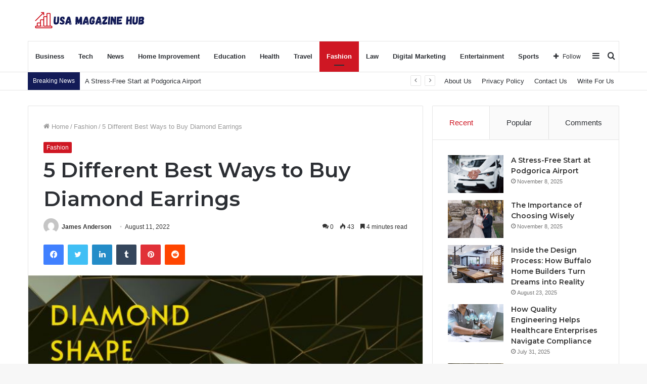

--- FILE ---
content_type: text/html; charset=UTF-8
request_url: https://usamagazinehub.com/5-different-best-ways-to-buy-diamond-earrings/
body_size: 39993
content:
<!DOCTYPE html>
<html lang="en-US" class="" data-skin="light">
<head>
	<meta charset="UTF-8" />
	<link rel="profile" href="http://gmpg.org/xfn/11" />
	
<meta http-equiv='x-dns-prefetch-control' content='on'>
<link rel='dns-prefetch' href='//cdnjs.cloudflare.com' />
<link rel='dns-prefetch' href='//ajax.googleapis.com' />
<link rel='dns-prefetch' href='//fonts.googleapis.com' />
<link rel='dns-prefetch' href='//fonts.gstatic.com' />
<link rel='dns-prefetch' href='//s.gravatar.com' />
<link rel='dns-prefetch' href='//www.google-analytics.com' />
<link rel='preload' as='image' href='https://usamagazinehub.com/wp-content/uploads/2023/03/Add-a-heading-3.png'>
<link rel='preload' as='image' href='https://usamagazinehub.com/wp-content/uploads/2022/08/featherflagexamples-1.jpg'>
<link rel='preload' as='font' href='https://usamagazinehub.com/wp-content/themes/jannah/assets/fonts/tielabs-fonticon/tielabs-fonticon.woff' type='font/woff' crossorigin='anonymous' />
<link rel='preload' as='font' href='https://usamagazinehub.com/wp-content/themes/jannah/assets/fonts/fontawesome/fa-solid-900.woff2' type='font/woff2' crossorigin='anonymous' />
<link rel='preload' as='font' href='https://usamagazinehub.com/wp-content/themes/jannah/assets/fonts/fontawesome/fa-brands-400.woff2' type='font/woff2' crossorigin='anonymous' />
<link rel='preload' as='font' href='https://usamagazinehub.com/wp-content/themes/jannah/assets/fonts/fontawesome/fa-regular-400.woff2' type='font/woff2' crossorigin='anonymous' />
<link rel='preload' as='script' href='https://ajax.googleapis.com/ajax/libs/webfont/1/webfont.js'>
<meta name='robots' content='index, follow, max-image-preview:large, max-snippet:-1, max-video-preview:-1' />
	<style>img:is([sizes="auto" i], [sizes^="auto," i]) { contain-intrinsic-size: 3000px 1500px }</style>
	
	<!-- This site is optimized with the Yoast SEO plugin v26.8 - https://yoast.com/product/yoast-seo-wordpress/ -->
	<title>5 Different Best Ways to Buy Diamond Earrings - Usamagazinehub</title>
	<meta name="description" content="diamond earrings is not like buying costume jewelry. The most obvious difference is the price aspect." />
	<link rel="canonical" href="https://usamagazinehub.com/5-different-best-ways-to-buy-diamond-earrings/" />
	<meta property="og:locale" content="en_US" />
	<meta property="og:type" content="article" />
	<meta property="og:title" content="5 Different Best Ways to Buy Diamond Earrings - Usamagazinehub" />
	<meta property="og:description" content="diamond earrings is not like buying costume jewelry. The most obvious difference is the price aspect." />
	<meta property="og:url" content="https://usamagazinehub.com/5-different-best-ways-to-buy-diamond-earrings/" />
	<meta property="og:site_name" content="Usamagazinehub" />
	<meta property="article:published_time" content="2022-08-11T11:23:39+00:00" />
	<meta property="article:modified_time" content="2022-08-22T12:42:59+00:00" />
	<meta property="og:image" content="https://usamagazinehub.com/wp-content/uploads/2022/08/featherflagexamples-1.jpg" />
	<meta property="og:image:width" content="623" />
	<meta property="og:image:height" content="352" />
	<meta property="og:image:type" content="image/jpeg" />
	<meta name="author" content="James Anderson" />
	<meta name="twitter:card" content="summary_large_image" />
	<meta name="twitter:label1" content="Written by" />
	<meta name="twitter:data1" content="James Anderson" />
	<meta name="twitter:label2" content="Est. reading time" />
	<meta name="twitter:data2" content="5 minutes" />
	<script type="application/ld+json" class="yoast-schema-graph">{"@context":"https://schema.org","@graph":[{"@type":"Article","@id":"https://usamagazinehub.com/5-different-best-ways-to-buy-diamond-earrings/#article","isPartOf":{"@id":"https://usamagazinehub.com/5-different-best-ways-to-buy-diamond-earrings/"},"author":{"name":"James Anderson","@id":"https://usamagazinehub.com/#/schema/person/d26e21fccba4a918f0f11d4149dda13c"},"headline":"5 Different Best Ways to Buy Diamond Earrings","datePublished":"2022-08-11T11:23:39+00:00","dateModified":"2022-08-22T12:42:59+00:00","mainEntityOfPage":{"@id":"https://usamagazinehub.com/5-different-best-ways-to-buy-diamond-earrings/"},"wordCount":1109,"commentCount":0,"image":{"@id":"https://usamagazinehub.com/5-different-best-ways-to-buy-diamond-earrings/#primaryimage"},"thumbnailUrl":"https://usamagazinehub.com/wp-content/uploads/2022/08/featherflagexamples-1.jpg","articleSection":["Fashion"],"inLanguage":"en-US","potentialAction":[{"@type":"CommentAction","name":"Comment","target":["https://usamagazinehub.com/5-different-best-ways-to-buy-diamond-earrings/#respond"]}]},{"@type":"WebPage","@id":"https://usamagazinehub.com/5-different-best-ways-to-buy-diamond-earrings/","url":"https://usamagazinehub.com/5-different-best-ways-to-buy-diamond-earrings/","name":"5 Different Best Ways to Buy Diamond Earrings - Usamagazinehub","isPartOf":{"@id":"https://usamagazinehub.com/#website"},"primaryImageOfPage":{"@id":"https://usamagazinehub.com/5-different-best-ways-to-buy-diamond-earrings/#primaryimage"},"image":{"@id":"https://usamagazinehub.com/5-different-best-ways-to-buy-diamond-earrings/#primaryimage"},"thumbnailUrl":"https://usamagazinehub.com/wp-content/uploads/2022/08/featherflagexamples-1.jpg","datePublished":"2022-08-11T11:23:39+00:00","dateModified":"2022-08-22T12:42:59+00:00","author":{"@id":"https://usamagazinehub.com/#/schema/person/d26e21fccba4a918f0f11d4149dda13c"},"description":"diamond earrings is not like buying costume jewelry. The most obvious difference is the price aspect.","breadcrumb":{"@id":"https://usamagazinehub.com/5-different-best-ways-to-buy-diamond-earrings/#breadcrumb"},"inLanguage":"en-US","potentialAction":[{"@type":"ReadAction","target":["https://usamagazinehub.com/5-different-best-ways-to-buy-diamond-earrings/"]}]},{"@type":"ImageObject","inLanguage":"en-US","@id":"https://usamagazinehub.com/5-different-best-ways-to-buy-diamond-earrings/#primaryimage","url":"https://usamagazinehub.com/wp-content/uploads/2022/08/featherflagexamples-1.jpg","contentUrl":"https://usamagazinehub.com/wp-content/uploads/2022/08/featherflagexamples-1.jpg","width":623,"height":352,"caption":"diamond earrings"},{"@type":"BreadcrumbList","@id":"https://usamagazinehub.com/5-different-best-ways-to-buy-diamond-earrings/#breadcrumb","itemListElement":[{"@type":"ListItem","position":1,"name":"Home","item":"https://usamagazinehub.com/"},{"@type":"ListItem","position":2,"name":"5 Different Best Ways to Buy Diamond Earrings"}]},{"@type":"WebSite","@id":"https://usamagazinehub.com/#website","url":"https://usamagazinehub.com/","name":"Usamagazinehub","description":"Trending News and Business ideas Blogging Website","potentialAction":[{"@type":"SearchAction","target":{"@type":"EntryPoint","urlTemplate":"https://usamagazinehub.com/?s={search_term_string}"},"query-input":{"@type":"PropertyValueSpecification","valueRequired":true,"valueName":"search_term_string"}}],"inLanguage":"en-US"},{"@type":"Person","@id":"https://usamagazinehub.com/#/schema/person/d26e21fccba4a918f0f11d4149dda13c","name":"James Anderson","image":{"@type":"ImageObject","inLanguage":"en-US","@id":"https://usamagazinehub.com/#/schema/person/image/","url":"https://secure.gravatar.com/avatar/4fb6df431f1d0dba238e390fdebb72f3f94b544ac5a057116d055844d1e5fe2f?s=96&d=mm&r=g","contentUrl":"https://secure.gravatar.com/avatar/4fb6df431f1d0dba238e390fdebb72f3f94b544ac5a057116d055844d1e5fe2f?s=96&d=mm&r=g","caption":"James Anderson"}}]}</script>
	<!-- / Yoast SEO plugin. -->


<link rel='dns-prefetch' href='//stats.wp.com' />
<link rel='preconnect' href='//c0.wp.com' />
<link rel="alternate" type="application/rss+xml" title="Usamagazinehub &raquo; Feed" href="https://usamagazinehub.com/feed/" />
<link rel="alternate" type="application/rss+xml" title="Usamagazinehub &raquo; Comments Feed" href="https://usamagazinehub.com/comments/feed/" />
<link rel="alternate" type="application/rss+xml" title="Usamagazinehub &raquo; 5 Different Best Ways to Buy Diamond Earrings Comments Feed" href="https://usamagazinehub.com/5-different-best-ways-to-buy-diamond-earrings/feed/" />
<script type="text/javascript">
/* <![CDATA[ */
window._wpemojiSettings = {"baseUrl":"https:\/\/s.w.org\/images\/core\/emoji\/16.0.1\/72x72\/","ext":".png","svgUrl":"https:\/\/s.w.org\/images\/core\/emoji\/16.0.1\/svg\/","svgExt":".svg","source":{"concatemoji":"https:\/\/usamagazinehub.com\/wp-includes\/js\/wp-emoji-release.min.js?ver=6.8.3"}};
/*! This file is auto-generated */
!function(s,n){var o,i,e;function c(e){try{var t={supportTests:e,timestamp:(new Date).valueOf()};sessionStorage.setItem(o,JSON.stringify(t))}catch(e){}}function p(e,t,n){e.clearRect(0,0,e.canvas.width,e.canvas.height),e.fillText(t,0,0);var t=new Uint32Array(e.getImageData(0,0,e.canvas.width,e.canvas.height).data),a=(e.clearRect(0,0,e.canvas.width,e.canvas.height),e.fillText(n,0,0),new Uint32Array(e.getImageData(0,0,e.canvas.width,e.canvas.height).data));return t.every(function(e,t){return e===a[t]})}function u(e,t){e.clearRect(0,0,e.canvas.width,e.canvas.height),e.fillText(t,0,0);for(var n=e.getImageData(16,16,1,1),a=0;a<n.data.length;a++)if(0!==n.data[a])return!1;return!0}function f(e,t,n,a){switch(t){case"flag":return n(e,"\ud83c\udff3\ufe0f\u200d\u26a7\ufe0f","\ud83c\udff3\ufe0f\u200b\u26a7\ufe0f")?!1:!n(e,"\ud83c\udde8\ud83c\uddf6","\ud83c\udde8\u200b\ud83c\uddf6")&&!n(e,"\ud83c\udff4\udb40\udc67\udb40\udc62\udb40\udc65\udb40\udc6e\udb40\udc67\udb40\udc7f","\ud83c\udff4\u200b\udb40\udc67\u200b\udb40\udc62\u200b\udb40\udc65\u200b\udb40\udc6e\u200b\udb40\udc67\u200b\udb40\udc7f");case"emoji":return!a(e,"\ud83e\udedf")}return!1}function g(e,t,n,a){var r="undefined"!=typeof WorkerGlobalScope&&self instanceof WorkerGlobalScope?new OffscreenCanvas(300,150):s.createElement("canvas"),o=r.getContext("2d",{willReadFrequently:!0}),i=(o.textBaseline="top",o.font="600 32px Arial",{});return e.forEach(function(e){i[e]=t(o,e,n,a)}),i}function t(e){var t=s.createElement("script");t.src=e,t.defer=!0,s.head.appendChild(t)}"undefined"!=typeof Promise&&(o="wpEmojiSettingsSupports",i=["flag","emoji"],n.supports={everything:!0,everythingExceptFlag:!0},e=new Promise(function(e){s.addEventListener("DOMContentLoaded",e,{once:!0})}),new Promise(function(t){var n=function(){try{var e=JSON.parse(sessionStorage.getItem(o));if("object"==typeof e&&"number"==typeof e.timestamp&&(new Date).valueOf()<e.timestamp+604800&&"object"==typeof e.supportTests)return e.supportTests}catch(e){}return null}();if(!n){if("undefined"!=typeof Worker&&"undefined"!=typeof OffscreenCanvas&&"undefined"!=typeof URL&&URL.createObjectURL&&"undefined"!=typeof Blob)try{var e="postMessage("+g.toString()+"("+[JSON.stringify(i),f.toString(),p.toString(),u.toString()].join(",")+"));",a=new Blob([e],{type:"text/javascript"}),r=new Worker(URL.createObjectURL(a),{name:"wpTestEmojiSupports"});return void(r.onmessage=function(e){c(n=e.data),r.terminate(),t(n)})}catch(e){}c(n=g(i,f,p,u))}t(n)}).then(function(e){for(var t in e)n.supports[t]=e[t],n.supports.everything=n.supports.everything&&n.supports[t],"flag"!==t&&(n.supports.everythingExceptFlag=n.supports.everythingExceptFlag&&n.supports[t]);n.supports.everythingExceptFlag=n.supports.everythingExceptFlag&&!n.supports.flag,n.DOMReady=!1,n.readyCallback=function(){n.DOMReady=!0}}).then(function(){return e}).then(function(){var e;n.supports.everything||(n.readyCallback(),(e=n.source||{}).concatemoji?t(e.concatemoji):e.wpemoji&&e.twemoji&&(t(e.twemoji),t(e.wpemoji)))}))}((window,document),window._wpemojiSettings);
/* ]]> */
</script>

<style id='wp-emoji-styles-inline-css' type='text/css'>

	img.wp-smiley, img.emoji {
		display: inline !important;
		border: none !important;
		box-shadow: none !important;
		height: 1em !important;
		width: 1em !important;
		margin: 0 0.07em !important;
		vertical-align: -0.1em !important;
		background: none !important;
		padding: 0 !important;
	}
</style>
<style id='classic-theme-styles-inline-css' type='text/css'>
/*! This file is auto-generated */
.wp-block-button__link{color:#fff;background-color:#32373c;border-radius:9999px;box-shadow:none;text-decoration:none;padding:calc(.667em + 2px) calc(1.333em + 2px);font-size:1.125em}.wp-block-file__button{background:#32373c;color:#fff;text-decoration:none}
</style>
<link rel='stylesheet' id='mediaelement-css' href='https://c0.wp.com/c/6.8.3/wp-includes/js/mediaelement/mediaelementplayer-legacy.min.css' type='text/css' media='all' />
<link rel='stylesheet' id='wp-mediaelement-css' href='https://c0.wp.com/c/6.8.3/wp-includes/js/mediaelement/wp-mediaelement.min.css' type='text/css' media='all' />
<style id='jetpack-sharing-buttons-style-inline-css' type='text/css'>
.jetpack-sharing-buttons__services-list{display:flex;flex-direction:row;flex-wrap:wrap;gap:0;list-style-type:none;margin:5px;padding:0}.jetpack-sharing-buttons__services-list.has-small-icon-size{font-size:12px}.jetpack-sharing-buttons__services-list.has-normal-icon-size{font-size:16px}.jetpack-sharing-buttons__services-list.has-large-icon-size{font-size:24px}.jetpack-sharing-buttons__services-list.has-huge-icon-size{font-size:36px}@media print{.jetpack-sharing-buttons__services-list{display:none!important}}.editor-styles-wrapper .wp-block-jetpack-sharing-buttons{gap:0;padding-inline-start:0}ul.jetpack-sharing-buttons__services-list.has-background{padding:1.25em 2.375em}
</style>
<style id='global-styles-inline-css' type='text/css'>
:root{--wp--preset--aspect-ratio--square: 1;--wp--preset--aspect-ratio--4-3: 4/3;--wp--preset--aspect-ratio--3-4: 3/4;--wp--preset--aspect-ratio--3-2: 3/2;--wp--preset--aspect-ratio--2-3: 2/3;--wp--preset--aspect-ratio--16-9: 16/9;--wp--preset--aspect-ratio--9-16: 9/16;--wp--preset--color--black: #000000;--wp--preset--color--cyan-bluish-gray: #abb8c3;--wp--preset--color--white: #ffffff;--wp--preset--color--pale-pink: #f78da7;--wp--preset--color--vivid-red: #cf2e2e;--wp--preset--color--luminous-vivid-orange: #ff6900;--wp--preset--color--luminous-vivid-amber: #fcb900;--wp--preset--color--light-green-cyan: #7bdcb5;--wp--preset--color--vivid-green-cyan: #00d084;--wp--preset--color--pale-cyan-blue: #8ed1fc;--wp--preset--color--vivid-cyan-blue: #0693e3;--wp--preset--color--vivid-purple: #9b51e0;--wp--preset--gradient--vivid-cyan-blue-to-vivid-purple: linear-gradient(135deg,rgba(6,147,227,1) 0%,rgb(155,81,224) 100%);--wp--preset--gradient--light-green-cyan-to-vivid-green-cyan: linear-gradient(135deg,rgb(122,220,180) 0%,rgb(0,208,130) 100%);--wp--preset--gradient--luminous-vivid-amber-to-luminous-vivid-orange: linear-gradient(135deg,rgba(252,185,0,1) 0%,rgba(255,105,0,1) 100%);--wp--preset--gradient--luminous-vivid-orange-to-vivid-red: linear-gradient(135deg,rgba(255,105,0,1) 0%,rgb(207,46,46) 100%);--wp--preset--gradient--very-light-gray-to-cyan-bluish-gray: linear-gradient(135deg,rgb(238,238,238) 0%,rgb(169,184,195) 100%);--wp--preset--gradient--cool-to-warm-spectrum: linear-gradient(135deg,rgb(74,234,220) 0%,rgb(151,120,209) 20%,rgb(207,42,186) 40%,rgb(238,44,130) 60%,rgb(251,105,98) 80%,rgb(254,248,76) 100%);--wp--preset--gradient--blush-light-purple: linear-gradient(135deg,rgb(255,206,236) 0%,rgb(152,150,240) 100%);--wp--preset--gradient--blush-bordeaux: linear-gradient(135deg,rgb(254,205,165) 0%,rgb(254,45,45) 50%,rgb(107,0,62) 100%);--wp--preset--gradient--luminous-dusk: linear-gradient(135deg,rgb(255,203,112) 0%,rgb(199,81,192) 50%,rgb(65,88,208) 100%);--wp--preset--gradient--pale-ocean: linear-gradient(135deg,rgb(255,245,203) 0%,rgb(182,227,212) 50%,rgb(51,167,181) 100%);--wp--preset--gradient--electric-grass: linear-gradient(135deg,rgb(202,248,128) 0%,rgb(113,206,126) 100%);--wp--preset--gradient--midnight: linear-gradient(135deg,rgb(2,3,129) 0%,rgb(40,116,252) 100%);--wp--preset--font-size--small: 13px;--wp--preset--font-size--medium: 20px;--wp--preset--font-size--large: 36px;--wp--preset--font-size--x-large: 42px;--wp--preset--spacing--20: 0.44rem;--wp--preset--spacing--30: 0.67rem;--wp--preset--spacing--40: 1rem;--wp--preset--spacing--50: 1.5rem;--wp--preset--spacing--60: 2.25rem;--wp--preset--spacing--70: 3.38rem;--wp--preset--spacing--80: 5.06rem;--wp--preset--shadow--natural: 6px 6px 9px rgba(0, 0, 0, 0.2);--wp--preset--shadow--deep: 12px 12px 50px rgba(0, 0, 0, 0.4);--wp--preset--shadow--sharp: 6px 6px 0px rgba(0, 0, 0, 0.2);--wp--preset--shadow--outlined: 6px 6px 0px -3px rgba(255, 255, 255, 1), 6px 6px rgba(0, 0, 0, 1);--wp--preset--shadow--crisp: 6px 6px 0px rgba(0, 0, 0, 1);}:where(.is-layout-flex){gap: 0.5em;}:where(.is-layout-grid){gap: 0.5em;}body .is-layout-flex{display: flex;}.is-layout-flex{flex-wrap: wrap;align-items: center;}.is-layout-flex > :is(*, div){margin: 0;}body .is-layout-grid{display: grid;}.is-layout-grid > :is(*, div){margin: 0;}:where(.wp-block-columns.is-layout-flex){gap: 2em;}:where(.wp-block-columns.is-layout-grid){gap: 2em;}:where(.wp-block-post-template.is-layout-flex){gap: 1.25em;}:where(.wp-block-post-template.is-layout-grid){gap: 1.25em;}.has-black-color{color: var(--wp--preset--color--black) !important;}.has-cyan-bluish-gray-color{color: var(--wp--preset--color--cyan-bluish-gray) !important;}.has-white-color{color: var(--wp--preset--color--white) !important;}.has-pale-pink-color{color: var(--wp--preset--color--pale-pink) !important;}.has-vivid-red-color{color: var(--wp--preset--color--vivid-red) !important;}.has-luminous-vivid-orange-color{color: var(--wp--preset--color--luminous-vivid-orange) !important;}.has-luminous-vivid-amber-color{color: var(--wp--preset--color--luminous-vivid-amber) !important;}.has-light-green-cyan-color{color: var(--wp--preset--color--light-green-cyan) !important;}.has-vivid-green-cyan-color{color: var(--wp--preset--color--vivid-green-cyan) !important;}.has-pale-cyan-blue-color{color: var(--wp--preset--color--pale-cyan-blue) !important;}.has-vivid-cyan-blue-color{color: var(--wp--preset--color--vivid-cyan-blue) !important;}.has-vivid-purple-color{color: var(--wp--preset--color--vivid-purple) !important;}.has-black-background-color{background-color: var(--wp--preset--color--black) !important;}.has-cyan-bluish-gray-background-color{background-color: var(--wp--preset--color--cyan-bluish-gray) !important;}.has-white-background-color{background-color: var(--wp--preset--color--white) !important;}.has-pale-pink-background-color{background-color: var(--wp--preset--color--pale-pink) !important;}.has-vivid-red-background-color{background-color: var(--wp--preset--color--vivid-red) !important;}.has-luminous-vivid-orange-background-color{background-color: var(--wp--preset--color--luminous-vivid-orange) !important;}.has-luminous-vivid-amber-background-color{background-color: var(--wp--preset--color--luminous-vivid-amber) !important;}.has-light-green-cyan-background-color{background-color: var(--wp--preset--color--light-green-cyan) !important;}.has-vivid-green-cyan-background-color{background-color: var(--wp--preset--color--vivid-green-cyan) !important;}.has-pale-cyan-blue-background-color{background-color: var(--wp--preset--color--pale-cyan-blue) !important;}.has-vivid-cyan-blue-background-color{background-color: var(--wp--preset--color--vivid-cyan-blue) !important;}.has-vivid-purple-background-color{background-color: var(--wp--preset--color--vivid-purple) !important;}.has-black-border-color{border-color: var(--wp--preset--color--black) !important;}.has-cyan-bluish-gray-border-color{border-color: var(--wp--preset--color--cyan-bluish-gray) !important;}.has-white-border-color{border-color: var(--wp--preset--color--white) !important;}.has-pale-pink-border-color{border-color: var(--wp--preset--color--pale-pink) !important;}.has-vivid-red-border-color{border-color: var(--wp--preset--color--vivid-red) !important;}.has-luminous-vivid-orange-border-color{border-color: var(--wp--preset--color--luminous-vivid-orange) !important;}.has-luminous-vivid-amber-border-color{border-color: var(--wp--preset--color--luminous-vivid-amber) !important;}.has-light-green-cyan-border-color{border-color: var(--wp--preset--color--light-green-cyan) !important;}.has-vivid-green-cyan-border-color{border-color: var(--wp--preset--color--vivid-green-cyan) !important;}.has-pale-cyan-blue-border-color{border-color: var(--wp--preset--color--pale-cyan-blue) !important;}.has-vivid-cyan-blue-border-color{border-color: var(--wp--preset--color--vivid-cyan-blue) !important;}.has-vivid-purple-border-color{border-color: var(--wp--preset--color--vivid-purple) !important;}.has-vivid-cyan-blue-to-vivid-purple-gradient-background{background: var(--wp--preset--gradient--vivid-cyan-blue-to-vivid-purple) !important;}.has-light-green-cyan-to-vivid-green-cyan-gradient-background{background: var(--wp--preset--gradient--light-green-cyan-to-vivid-green-cyan) !important;}.has-luminous-vivid-amber-to-luminous-vivid-orange-gradient-background{background: var(--wp--preset--gradient--luminous-vivid-amber-to-luminous-vivid-orange) !important;}.has-luminous-vivid-orange-to-vivid-red-gradient-background{background: var(--wp--preset--gradient--luminous-vivid-orange-to-vivid-red) !important;}.has-very-light-gray-to-cyan-bluish-gray-gradient-background{background: var(--wp--preset--gradient--very-light-gray-to-cyan-bluish-gray) !important;}.has-cool-to-warm-spectrum-gradient-background{background: var(--wp--preset--gradient--cool-to-warm-spectrum) !important;}.has-blush-light-purple-gradient-background{background: var(--wp--preset--gradient--blush-light-purple) !important;}.has-blush-bordeaux-gradient-background{background: var(--wp--preset--gradient--blush-bordeaux) !important;}.has-luminous-dusk-gradient-background{background: var(--wp--preset--gradient--luminous-dusk) !important;}.has-pale-ocean-gradient-background{background: var(--wp--preset--gradient--pale-ocean) !important;}.has-electric-grass-gradient-background{background: var(--wp--preset--gradient--electric-grass) !important;}.has-midnight-gradient-background{background: var(--wp--preset--gradient--midnight) !important;}.has-small-font-size{font-size: var(--wp--preset--font-size--small) !important;}.has-medium-font-size{font-size: var(--wp--preset--font-size--medium) !important;}.has-large-font-size{font-size: var(--wp--preset--font-size--large) !important;}.has-x-large-font-size{font-size: var(--wp--preset--font-size--x-large) !important;}
:where(.wp-block-post-template.is-layout-flex){gap: 1.25em;}:where(.wp-block-post-template.is-layout-grid){gap: 1.25em;}
:where(.wp-block-columns.is-layout-flex){gap: 2em;}:where(.wp-block-columns.is-layout-grid){gap: 2em;}
:root :where(.wp-block-pullquote){font-size: 1.5em;line-height: 1.6;}
</style>
<link rel='stylesheet' id='tie-css-base-css' href='https://usamagazinehub.com/wp-content/themes/jannah/assets/css/base.min.css?ver=5.4.7' type='text/css' media='all' />
<link rel='stylesheet' id='tie-css-styles-css' href='https://usamagazinehub.com/wp-content/themes/jannah/assets/css/style.min.css?ver=5.4.7' type='text/css' media='all' />
<link rel='stylesheet' id='tie-css-widgets-css' href='https://usamagazinehub.com/wp-content/themes/jannah/assets/css/widgets.min.css?ver=5.4.7' type='text/css' media='all' />
<link rel='stylesheet' id='tie-css-helpers-css' href='https://usamagazinehub.com/wp-content/themes/jannah/assets/css/helpers.min.css?ver=5.4.7' type='text/css' media='all' />
<link rel='stylesheet' id='tie-fontawesome5-css' href='https://usamagazinehub.com/wp-content/themes/jannah/assets/css/fontawesome.css?ver=5.4.7' type='text/css' media='all' />
<link rel='stylesheet' id='tie-css-ilightbox-css' href='https://usamagazinehub.com/wp-content/themes/jannah/assets/ilightbox/dark-skin/skin.css?ver=5.4.7' type='text/css' media='all' />
<link rel='stylesheet' id='tie-css-shortcodes-css' href='https://usamagazinehub.com/wp-content/themes/jannah/assets/css/plugins/shortcodes.min.css?ver=5.4.7' type='text/css' media='all' />
<link rel='stylesheet' id='tie-css-single-css' href='https://usamagazinehub.com/wp-content/themes/jannah/assets/css/single.min.css?ver=5.4.7' type='text/css' media='all' />
<link rel='stylesheet' id='tie-css-print-css' href='https://usamagazinehub.com/wp-content/themes/jannah/assets/css/print.css?ver=5.4.7' type='text/css' media='print' />
<link rel='stylesheet' id='taqyeem-styles-css' href='https://usamagazinehub.com/wp-content/themes/jannah/assets/css/plugins/taqyeem.min.css?ver=5.4.7' type='text/css' media='all' />
<link rel='stylesheet' id='tie-css-style-custom-css' href='https://usamagazinehub.com/wp-content/themes/jannah/assets/custom-css/style-custom.css?ver=94767' type='text/css' media='all' />
<style id='tie-css-style-custom-inline-css' type='text/css'>
.brand-title,a:hover,.tie-popup-search-submit,#logo.text-logo a,.theme-header nav .components #search-submit:hover,.theme-header .header-nav .components > li:hover > a,.theme-header .header-nav .components li a:hover,.main-menu ul.cats-vertical li a.is-active,.main-menu ul.cats-vertical li a:hover,.main-nav li.mega-menu .post-meta a:hover,.main-nav li.mega-menu .post-box-title a:hover,.search-in-main-nav.autocomplete-suggestions a:hover,#main-nav .menu ul:not(.cats-horizontal) li:hover > a,#main-nav .menu ul li.current-menu-item:not(.mega-link-column) > a,.top-nav .menu li:hover > a,.top-nav .menu > .tie-current-menu > a,.search-in-top-nav.autocomplete-suggestions .post-title a:hover,div.mag-box .mag-box-options .mag-box-filter-links a.active,.mag-box-filter-links .flexMenu-viewMore:hover > a,.stars-rating-active,body .tabs.tabs .active > a,.video-play-icon,.spinner-circle:after,#go-to-content:hover,.comment-list .comment-author .fn,.commentlist .comment-author .fn,blockquote::before,blockquote cite,blockquote.quote-simple p,.multiple-post-pages a:hover,#story-index li .is-current,.latest-tweets-widget .twitter-icon-wrap span,.wide-slider-nav-wrapper .slide,.wide-next-prev-slider-wrapper .tie-slider-nav li:hover span,.review-final-score h3,#mobile-menu-icon:hover .menu-text,body .entry a,.dark-skin body .entry a,.entry .post-bottom-meta a:hover,.comment-list .comment-content a,q a,blockquote a,.widget.tie-weather-widget .icon-basecloud-bg:after,.site-footer a:hover,.site-footer .stars-rating-active,.site-footer .twitter-icon-wrap span,.site-info a:hover{color: #cf1723;}#instagram-link a:hover{color: #cf1723 !important;border-color: #cf1723 !important;}[type='submit'],.button,.generic-button a,.generic-button button,.theme-header .header-nav .comp-sub-menu a.button.guest-btn:hover,.theme-header .header-nav .comp-sub-menu a.checkout-button,nav.main-nav .menu > li.tie-current-menu > a,nav.main-nav .menu > li:hover > a,.main-menu .mega-links-head:after,.main-nav .mega-menu.mega-cat .cats-horizontal li a.is-active,#mobile-menu-icon:hover .nav-icon,#mobile-menu-icon:hover .nav-icon:before,#mobile-menu-icon:hover .nav-icon:after,.search-in-main-nav.autocomplete-suggestions a.button,.search-in-top-nav.autocomplete-suggestions a.button,.spinner > div,.post-cat,.pages-numbers li.current span,.multiple-post-pages > span,#tie-wrapper .mejs-container .mejs-controls,.mag-box-filter-links a:hover,.slider-arrow-nav a:not(.pagination-disabled):hover,.comment-list .reply a:hover,.commentlist .reply a:hover,#reading-position-indicator,#story-index-icon,.videos-block .playlist-title,.review-percentage .review-item span span,.tie-slick-dots li.slick-active button,.tie-slick-dots li button:hover,.digital-rating-static,.timeline-widget li a:hover .date:before,#wp-calendar #today,.posts-list-counter li.widget-post-list:before,.cat-counter a + span,.tie-slider-nav li span:hover,.fullwidth-area .widget_tag_cloud .tagcloud a:hover,.magazine2:not(.block-head-4) .dark-widgetized-area ul.tabs a:hover,.magazine2:not(.block-head-4) .dark-widgetized-area ul.tabs .active a,.magazine1 .dark-widgetized-area ul.tabs a:hover,.magazine1 .dark-widgetized-area ul.tabs .active a,.block-head-4.magazine2 .dark-widgetized-area .tabs.tabs .active a,.block-head-4.magazine2 .dark-widgetized-area .tabs > .active a:before,.block-head-4.magazine2 .dark-widgetized-area .tabs > .active a:after,.demo_store,.demo #logo:after,.demo #sticky-logo:after,.widget.tie-weather-widget,span.video-close-btn:hover,#go-to-top,.latest-tweets-widget .slider-links .button:not(:hover){background-color: #cf1723;color: #FFFFFF;}.tie-weather-widget .widget-title .the-subtitle,.block-head-4.magazine2 #footer .tabs .active a:hover{color: #FFFFFF;}pre,code,.pages-numbers li.current span,.theme-header .header-nav .comp-sub-menu a.button.guest-btn:hover,.multiple-post-pages > span,.post-content-slideshow .tie-slider-nav li span:hover,#tie-body .tie-slider-nav li > span:hover,.slider-arrow-nav a:not(.pagination-disabled):hover,.main-nav .mega-menu.mega-cat .cats-horizontal li a.is-active,.main-nav .mega-menu.mega-cat .cats-horizontal li a:hover,.main-menu .menu > li > .menu-sub-content{border-color: #cf1723;}.main-menu .menu > li.tie-current-menu{border-bottom-color: #cf1723;}.top-nav .menu li.tie-current-menu > a:before,.top-nav .menu li.menu-item-has-children:hover > a:before{border-top-color: #cf1723;}.main-nav .main-menu .menu > li.tie-current-menu > a:before,.main-nav .main-menu .menu > li:hover > a:before{border-top-color: #FFFFFF;}header.main-nav-light .main-nav .menu-item-has-children li:hover > a:before,header.main-nav-light .main-nav .mega-menu li:hover > a:before{border-left-color: #cf1723;}.rtl header.main-nav-light .main-nav .menu-item-has-children li:hover > a:before,.rtl header.main-nav-light .main-nav .mega-menu li:hover > a:before{border-right-color: #cf1723;border-left-color: transparent;}.top-nav ul.menu li .menu-item-has-children:hover > a:before{border-top-color: transparent;border-left-color: #cf1723;}.rtl .top-nav ul.menu li .menu-item-has-children:hover > a:before{border-left-color: transparent;border-right-color: #cf1723;}#footer-widgets-container{border-top: 8px solid #cf1723;-webkit-box-shadow: 0 -5px 0 rgba(0,0,0,0.07); -moz-box-shadow: 0 -8px 0 rgba(0,0,0,0.07); box-shadow: 0 -8px 0 rgba(0,0,0,0.07);}::-moz-selection{background-color: #cf1723;color: #FFFFFF;}::selection{background-color: #cf1723;color: #FFFFFF;}circle.circle_bar{stroke: #cf1723;}#reading-position-indicator{box-shadow: 0 0 10px rgba( 207,23,35,0.7);}#logo.text-logo a:hover,body .entry a:hover,.dark-skin body .entry a:hover,.comment-list .comment-content a:hover,.block-head-4.magazine2 .site-footer .tabs li a:hover,q a:hover,blockquote a:hover{color: #9d0000;}.button:hover,input[type='submit']:hover,.generic-button a:hover,.generic-button button:hover,a.post-cat:hover,.site-footer .button:hover,.site-footer [type='submit']:hover,.search-in-main-nav.autocomplete-suggestions a.button:hover,.search-in-top-nav.autocomplete-suggestions a.button:hover,.theme-header .header-nav .comp-sub-menu a.checkout-button:hover{background-color: #9d0000;color: #FFFFFF;}.theme-header .header-nav .comp-sub-menu a.checkout-button:not(:hover),body .entry a.button{color: #FFFFFF;}#story-index.is-compact .story-index-content{background-color: #cf1723;}#story-index.is-compact .story-index-content a,#story-index.is-compact .story-index-content .is-current{color: #FFFFFF;}#tie-body .mag-box-title h3 a,#tie-body .block-more-button{color: #cf1723;}#tie-body .mag-box-title h3 a:hover,#tie-body .block-more-button:hover{color: #9d0000;}#tie-body .mag-box-title{color: #cf1723;}#tie-body .mag-box-title:before{border-top-color: #cf1723;}#tie-body .mag-box-title:after,#tie-body #footer .widget-title:after{background-color: #cf1723;}
</style>
<script type="text/javascript" src="https://c0.wp.com/c/6.8.3/wp-includes/js/jquery/jquery.min.js" id="jquery-core-js"></script>
<script type="text/javascript" src="https://c0.wp.com/c/6.8.3/wp-includes/js/jquery/jquery-migrate.min.js" id="jquery-migrate-js"></script>
<link rel="https://api.w.org/" href="https://usamagazinehub.com/wp-json/" /><link rel="alternate" title="JSON" type="application/json" href="https://usamagazinehub.com/wp-json/wp/v2/posts/3127" /><link rel="EditURI" type="application/rsd+xml" title="RSD" href="https://usamagazinehub.com/xmlrpc.php?rsd" />
<meta name="generator" content="WordPress 6.8.3" />
<link rel='shortlink' href='https://usamagazinehub.com/?p=3127' />
<link rel="alternate" title="oEmbed (JSON)" type="application/json+oembed" href="https://usamagazinehub.com/wp-json/oembed/1.0/embed?url=https%3A%2F%2Fusamagazinehub.com%2F5-different-best-ways-to-buy-diamond-earrings%2F" />
<link rel="alternate" title="oEmbed (XML)" type="text/xml+oembed" href="https://usamagazinehub.com/wp-json/oembed/1.0/embed?url=https%3A%2F%2Fusamagazinehub.com%2F5-different-best-ways-to-buy-diamond-earrings%2F&#038;format=xml" />
<script type='text/javascript'>
/* <![CDATA[ */
var taqyeem = {"ajaxurl":"https://usamagazinehub.com/wp-admin/admin-ajax.php" , "your_rating":"Your Rating:"};
/* ]]> */
</script>

	<style>img#wpstats{display:none}</style>
		<meta http-equiv="X-UA-Compatible" content="IE=edge">
<meta name="theme-color" content="#cf1723" /><meta name="viewport" content="width=device-width, initial-scale=1.0" /><link rel="icon" href="https://usamagazinehub.com/wp-content/uploads/2022/04/Untitled_design__4_-removebg-preview-150x150.png" sizes="32x32" />
<link rel="icon" href="https://usamagazinehub.com/wp-content/uploads/2022/04/Untitled_design__4_-removebg-preview-300x300.png" sizes="192x192" />
<link rel="apple-touch-icon" href="https://usamagazinehub.com/wp-content/uploads/2022/04/Untitled_design__4_-removebg-preview-300x300.png" />
<meta name="msapplication-TileImage" content="https://usamagazinehub.com/wp-content/uploads/2022/04/Untitled_design__4_-removebg-preview-300x300.png" />
</head>

<body id="tie-body" class="wp-singular post-template-default single single-post postid-3127 single-format-standard wp-theme-jannah tie-no-js wrapper-has-shadow block-head-1 magazine1 is-thumb-overlay-disabled is-desktop is-header-layout-3 sidebar-right has-sidebar post-layout-1 narrow-title-narrow-media has-mobile-share">



<div class="background-overlay">

	<div id="tie-container" class="site tie-container">

		
		<div id="tie-wrapper">

			
<header id="theme-header" class="theme-header header-layout-3 main-nav-light main-nav-default-light main-nav-below main-nav-boxed no-stream-item top-nav-active top-nav-light top-nav-default-light top-nav-below top-nav-below-main-nav has-normal-width-logo mobile-header-default">
	
<div class="container header-container">
	<div class="tie-row logo-row">

		
		<div class="logo-wrapper">
			<div class="tie-col-md-4 logo-container clearfix">
				<div id="mobile-header-components-area_1" class="mobile-header-components"><ul class="components"><li class="mobile-component_menu custom-menu-link"><a href="#" id="mobile-menu-icon" class=""><span class="tie-mobile-menu-icon nav-icon is-layout-1"></span><span class="screen-reader-text">Menu</span></a></li></ul></div>
		<div id="logo" class="image-logo" style="margin-top: 20px; margin-bottom: 20px;">

			
			<a title="Usamagazinehub" href="https://usamagazinehub.com/">
				
				<picture class="tie-logo-default tie-logo-picture">
					<source class="tie-logo-source-default tie-logo-source" srcset="https://usamagazinehub.com/wp-content/uploads/2023/03/Add-a-heading-3.png">
					<img class="tie-logo-img-default tie-logo-img" src="https://usamagazinehub.com/wp-content/uploads/2023/03/Add-a-heading-3.png" alt="Usamagazinehub" width="254" height="40" style="max-height:40px !important; width: auto;" />
				</picture>
						</a>

			
		</div><!-- #logo /-->

		<div id="mobile-header-components-area_2" class="mobile-header-components"><ul class="components"><li class="mobile-component_search custom-menu-link">
				<a href="#" class="tie-search-trigger-mobile">
					<span class="tie-icon-search tie-search-icon" aria-hidden="true"></span>
					<span class="screen-reader-text">Search for</span>
				</a>
			</li></ul></div>			</div><!-- .tie-col /-->
		</div><!-- .logo-wrapper /-->

		
	</div><!-- .tie-row /-->
</div><!-- .container /-->

<div class="main-nav-wrapper">
	<nav id="main-nav" data-skin="search-in-main-nav" class="main-nav header-nav live-search-parent"  aria-label="Primary Navigation">
		<div class="container">

			<div class="main-menu-wrapper">

				
				<div id="menu-components-wrap">

					
					<div class="main-menu main-menu-wrap tie-alignleft">
						<div id="main-nav-menu" class="main-menu header-menu"><ul id="menu-tielabs-main-menu" class="menu" role="menubar"><li id="menu-item-4631" class="menu-item menu-item-type-taxonomy menu-item-object-category menu-item-4631"><a href="https://usamagazinehub.com/category/business/">Business</a></li>
<li id="menu-item-4637" class="menu-item menu-item-type-taxonomy menu-item-object-category menu-item-4637"><a href="https://usamagazinehub.com/category/tech/">Tech</a></li>
<li id="menu-item-4636" class="menu-item menu-item-type-taxonomy menu-item-object-category menu-item-4636"><a href="https://usamagazinehub.com/category/news/">News</a></li>
<li id="menu-item-4635" class="menu-item menu-item-type-taxonomy menu-item-object-category menu-item-4635"><a href="https://usamagazinehub.com/category/home-improvement/">Home Improvement</a></li>
<li id="menu-item-4633" class="menu-item menu-item-type-taxonomy menu-item-object-category menu-item-4633"><a href="https://usamagazinehub.com/category/education/">Education</a></li>
<li id="menu-item-4634" class="menu-item menu-item-type-taxonomy menu-item-object-category menu-item-4634"><a href="https://usamagazinehub.com/category/health/">Health</a></li>
<li id="menu-item-4638" class="menu-item menu-item-type-taxonomy menu-item-object-category menu-item-4638"><a href="https://usamagazinehub.com/category/travel/">Travel</a></li>
<li id="menu-item-4640" class="menu-item menu-item-type-taxonomy menu-item-object-category current-post-ancestor current-menu-parent current-post-parent menu-item-4640 tie-current-menu"><a href="https://usamagazinehub.com/category/fashion/">Fashion</a></li>
<li id="menu-item-4710" class="menu-item menu-item-type-taxonomy menu-item-object-category menu-item-4710"><a href="https://usamagazinehub.com/category/law/">Law</a></li>
<li id="menu-item-4708" class="menu-item menu-item-type-taxonomy menu-item-object-category menu-item-4708"><a href="https://usamagazinehub.com/category/digital-marketing/">Digital Marketing</a></li>
<li id="menu-item-4709" class="menu-item menu-item-type-taxonomy menu-item-object-category menu-item-4709"><a href="https://usamagazinehub.com/category/entertainment/">Entertainment</a></li>
<li id="menu-item-4719" class="menu-item menu-item-type-taxonomy menu-item-object-category menu-item-4719"><a href="https://usamagazinehub.com/category/sports/">Sports</a></li>
</ul></div>					</div><!-- .main-menu.tie-alignleft /-->

					<ul class="components">		<li class="search-compact-icon menu-item custom-menu-link">
			<a href="#" class="tie-search-trigger">
				<span class="tie-icon-search tie-search-icon" aria-hidden="true"></span>
				<span class="screen-reader-text">Search for</span>
			</a>
		</li>
			<li class="side-aside-nav-icon menu-item custom-menu-link">
		<a href="#">
			<span class="tie-icon-navicon" aria-hidden="true"></span>
			<span class="screen-reader-text">Sidebar</span>
		</a>
	</li>
			<li class="list-social-icons menu-item custom-menu-link">
			<a href="#" class="follow-btn">
				<span class="tie-icon-plus" aria-hidden="true"></span>
				<span class="follow-text">Follow</span>
			</a>
			<ul class="dropdown-social-icons comp-sub-menu"><li class="social-icons-item"><a class="social-link facebook-social-icon" rel="external noopener nofollow" target="_blank" href="#"><span class="tie-social-icon tie-icon-facebook"></span><span class="social-text">Facebook</span></a></li><li class="social-icons-item"><a class="social-link twitter-social-icon" rel="external noopener nofollow" target="_blank" href="#"><span class="tie-social-icon tie-icon-twitter"></span><span class="social-text">Twitter</span></a></li><li class="social-icons-item"><a class="social-link youtube-social-icon" rel="external noopener nofollow" target="_blank" href="#"><span class="tie-social-icon tie-icon-youtube"></span><span class="social-text">YouTube</span></a></li><li class="social-icons-item"><a class="social-link instagram-social-icon" rel="external noopener nofollow" target="_blank" href="#"><span class="tie-social-icon tie-icon-instagram"></span><span class="social-text">Instagram</span></a></li></ul><!-- #dropdown-social-icons /-->		</li><!-- #list-social-icons /-->
		</ul><!-- Components -->
				</div><!-- #menu-components-wrap /-->
			</div><!-- .main-menu-wrapper /-->
		</div><!-- .container /-->
	</nav><!-- #main-nav /-->
</div><!-- .main-nav-wrapper /-->


<nav id="top-nav"  class="has-breaking-menu top-nav header-nav has-breaking-news" aria-label="Secondary Navigation">
	<div class="container">
		<div class="topbar-wrapper">

			
			<div class="tie-alignleft">
				
<div class="breaking controls-is-active">

	<span class="breaking-title">
		<span class="tie-icon-bolt breaking-icon" aria-hidden="true"></span>
		<span class="breaking-title-text">Breaking News</span>
	</span>

	<ul id="breaking-news-in-header" class="breaking-news" data-type="reveal" data-arrows="true">

		
							<li class="news-item">
								<a href="https://usamagazinehub.com/a-stress-free-start-at-podgorica-airport/">A Stress-Free Start at Podgorica Airport</a>
							</li>

							
							<li class="news-item">
								<a href="https://usamagazinehub.com/the-importance-of-choosing-wisely/">The Importance of Choosing Wisely</a>
							</li>

							
							<li class="news-item">
								<a href="https://usamagazinehub.com/inside-the-design-process-how-buffalo-home-builders-turn-dreams-into-reality/">Inside the Design Process: How Buffalo Home Builders Turn Dreams into Reality</a>
							</li>

							
							<li class="news-item">
								<a href="https://usamagazinehub.com/how-quality-engineering-helps-healthcare-enterprises-navigate-compliance/">How Quality Engineering Helps Healthcare Enterprises Navigate Compliance</a>
							</li>

							
							<li class="news-item">
								<a href="https://usamagazinehub.com/cloud-native-product-development-key-benefits-for-modern-enterprises/">Cloud-Native Product Development: Key Benefits for Modern Enterprises</a>
							</li>

							
							<li class="news-item">
								<a href="https://usamagazinehub.com/crafting-sound-the-art-of-vinyl-record-production/">Crafting Sound: The Art of Vinyl Record Production</a>
							</li>

							
							<li class="news-item">
								<a href="https://usamagazinehub.com/self-publishing-books-your-path-to-becoming-a-published-author/">Self Publishing Books: Your Path to Becoming a Published Author</a>
							</li>

							
							<li class="news-item">
								<a href="https://usamagazinehub.com/streamlining-security-with-automated-secrets-management/">Streamlining Security with Automated Secrets Management</a>
							</li>

							
							<li class="news-item">
								<a href="https://usamagazinehub.com/how-third-party-logistics-3pl-providers-transform-ecommerce/">How Third-Party Logistics (3PL) Providers Transform eCommerce</a>
							</li>

							
							<li class="news-item">
								<a href="https://usamagazinehub.com/generative-ais-role-in-elevating-application-user-experience/">Generative AI’s Role in Elevating Application User Experience</a>
							</li>

							
	</ul>
</div><!-- #breaking /-->
			</div><!-- .tie-alignleft /-->

			<div class="tie-alignright">
				<div class="top-menu header-menu"><ul id="menu-tielabs-secondry-menu" class="menu"><li id="menu-item-4701" class="menu-item menu-item-type-post_type menu-item-object-page menu-item-4701"><a href="https://usamagazinehub.com/about-us/">About Us</a></li>
<li id="menu-item-4700" class="menu-item menu-item-type-post_type menu-item-object-page menu-item-4700"><a href="https://usamagazinehub.com/privacy-policy/">Privacy Policy</a></li>
<li id="menu-item-4698" class="menu-item menu-item-type-post_type menu-item-object-page menu-item-4698"><a href="https://usamagazinehub.com/contact-us/">Contact Us</a></li>
<li id="menu-item-4699" class="menu-item menu-item-type-post_type menu-item-object-page menu-item-4699"><a href="https://usamagazinehub.com/write-for-us/">Write For Us</a></li>
</ul></div>			</div><!-- .tie-alignright /-->

		</div><!-- .topbar-wrapper /-->
	</div><!-- .container /-->
</nav><!-- #top-nav /-->
</header>

<div id="content" class="site-content container"><div id="main-content-row" class="tie-row main-content-row">

<div class="main-content tie-col-md-8 tie-col-xs-12" role="main">

	
	<article id="the-post" class="container-wrapper post-content">

		
<header class="entry-header-outer">

	<nav id="breadcrumb"><a href="https://usamagazinehub.com/"><span class="tie-icon-home" aria-hidden="true"></span> Home</a><em class="delimiter">/</em><a href="https://usamagazinehub.com/category/fashion/">Fashion</a><em class="delimiter">/</em><span class="current">5 Different Best Ways to Buy Diamond Earrings</span></nav><script type="application/ld+json">{"@context":"http:\/\/schema.org","@type":"BreadcrumbList","@id":"#Breadcrumb","itemListElement":[{"@type":"ListItem","position":1,"item":{"name":"Home","@id":"https:\/\/usamagazinehub.com\/"}},{"@type":"ListItem","position":2,"item":{"name":"Fashion","@id":"https:\/\/usamagazinehub.com\/category\/fashion\/"}}]}</script>
	<div class="entry-header">

		<span class="post-cat-wrap"><a class="post-cat tie-cat-20" href="https://usamagazinehub.com/category/fashion/">Fashion</a></span>
		<h1 class="post-title entry-title">5 Different Best Ways to Buy Diamond Earrings</h1>

		<div id="single-post-meta" class="post-meta clearfix"><span class="author-meta single-author with-avatars"><span class="meta-item meta-author-wrapper meta-author-3">
						<span class="meta-author-avatar">
							<a href="https://usamagazinehub.com/author/guest-post-services/"><img alt='Photo of James Anderson' src='https://secure.gravatar.com/avatar/4fb6df431f1d0dba238e390fdebb72f3f94b544ac5a057116d055844d1e5fe2f?s=140&#038;d=mm&#038;r=g' srcset='https://secure.gravatar.com/avatar/4fb6df431f1d0dba238e390fdebb72f3f94b544ac5a057116d055844d1e5fe2f?s=280&#038;d=mm&#038;r=g 2x' class='avatar avatar-140 photo' height='140' width='140' decoding='async'/></a>
						</span>
					<span class="meta-author"><a href="https://usamagazinehub.com/author/guest-post-services/" class="author-name tie-icon" title="James Anderson">James Anderson</a></span></span></span><span class="date meta-item tie-icon">August 11, 2022</span><div class="tie-alignright"><span class="meta-comment tie-icon meta-item fa-before">0</span><span class="meta-views meta-item "><span class="tie-icon-fire" aria-hidden="true"></span> 42 </span><span class="meta-reading-time meta-item"><span class="tie-icon-bookmark" aria-hidden="true"></span> 4 minutes read</span> </div></div><!-- .post-meta -->	</div><!-- .entry-header /-->

	
	
</header><!-- .entry-header-outer /-->


		<div id="share-buttons-top" class="share-buttons share-buttons-top">
			<div class="share-links  icons-only">
				
				<a href="https://www.facebook.com/sharer.php?u=https://usamagazinehub.com/5-different-best-ways-to-buy-diamond-earrings/" rel="external noopener nofollow" title="Facebook" target="_blank" class="facebook-share-btn " data-raw="https://www.facebook.com/sharer.php?u={post_link}">
					<span class="share-btn-icon tie-icon-facebook"></span> <span class="screen-reader-text">Facebook</span>
				</a>
				<a href="https://twitter.com/intent/tweet?text=5%20Different%20Best%20Ways%20to%20Buy%20Diamond%20Earrings&#038;url=https://usamagazinehub.com/5-different-best-ways-to-buy-diamond-earrings/" rel="external noopener nofollow" title="Twitter" target="_blank" class="twitter-share-btn " data-raw="https://twitter.com/intent/tweet?text={post_title}&amp;url={post_link}">
					<span class="share-btn-icon tie-icon-twitter"></span> <span class="screen-reader-text">Twitter</span>
				</a>
				<a href="https://www.linkedin.com/shareArticle?mini=true&#038;url=https://usamagazinehub.com/5-different-best-ways-to-buy-diamond-earrings/&#038;title=5%20Different%20Best%20Ways%20to%20Buy%20Diamond%20Earrings" rel="external noopener nofollow" title="LinkedIn" target="_blank" class="linkedin-share-btn " data-raw="https://www.linkedin.com/shareArticle?mini=true&amp;url={post_full_link}&amp;title={post_title}">
					<span class="share-btn-icon tie-icon-linkedin"></span> <span class="screen-reader-text">LinkedIn</span>
				</a>
				<a href="https://www.tumblr.com/share/link?url=https://usamagazinehub.com/5-different-best-ways-to-buy-diamond-earrings/&#038;name=5%20Different%20Best%20Ways%20to%20Buy%20Diamond%20Earrings" rel="external noopener nofollow" title="Tumblr" target="_blank" class="tumblr-share-btn " data-raw="https://www.tumblr.com/share/link?url={post_link}&amp;name={post_title}">
					<span class="share-btn-icon tie-icon-tumblr"></span> <span class="screen-reader-text">Tumblr</span>
				</a>
				<a href="https://pinterest.com/pin/create/button/?url=https://usamagazinehub.com/5-different-best-ways-to-buy-diamond-earrings/&#038;description=5%20Different%20Best%20Ways%20to%20Buy%20Diamond%20Earrings&#038;media=https://usamagazinehub.com/wp-content/uploads/2022/08/featherflagexamples-1.jpg" rel="external noopener nofollow" title="Pinterest" target="_blank" class="pinterest-share-btn " data-raw="https://pinterest.com/pin/create/button/?url={post_link}&amp;description={post_title}&amp;media={post_img}">
					<span class="share-btn-icon tie-icon-pinterest"></span> <span class="screen-reader-text">Pinterest</span>
				</a>
				<a href="https://reddit.com/submit?url=https://usamagazinehub.com/5-different-best-ways-to-buy-diamond-earrings/&#038;title=5%20Different%20Best%20Ways%20to%20Buy%20Diamond%20Earrings" rel="external noopener nofollow" title="Reddit" target="_blank" class="reddit-share-btn " data-raw="https://reddit.com/submit?url={post_link}&amp;title={post_title}">
					<span class="share-btn-icon tie-icon-reddit"></span> <span class="screen-reader-text">Reddit</span>
				</a>
				<a href="https://api.whatsapp.com/send?text=5%20Different%20Best%20Ways%20to%20Buy%20Diamond%20Earrings%20https://usamagazinehub.com/5-different-best-ways-to-buy-diamond-earrings/" rel="external noopener nofollow" title="WhatsApp" target="_blank" class="whatsapp-share-btn " data-raw="https://api.whatsapp.com/send?text={post_title}%20{post_link}">
					<span class="share-btn-icon tie-icon-whatsapp"></span> <span class="screen-reader-text">WhatsApp</span>
				</a>			</div><!-- .share-links /-->
		</div><!-- .share-buttons /-->

		<div  class="featured-area"><div class="featured-area-inner"><figure class="single-featured-image"><img width="623" height="352" src="https://usamagazinehub.com/wp-content/uploads/2022/08/featherflagexamples-1.jpg" class="attachment-jannah-image-post size-jannah-image-post wp-post-image" alt="diamond earrings" is_main_img="1" decoding="async" fetchpriority="high" srcset="https://usamagazinehub.com/wp-content/uploads/2022/08/featherflagexamples-1.jpg 623w, https://usamagazinehub.com/wp-content/uploads/2022/08/featherflagexamples-1-300x170.jpg 300w" sizes="(max-width: 623px) 100vw, 623px" /></figure></div></div>
		<div class="entry-content entry clearfix">

			
			<p><span style="font-weight: 400;">You have decided to buy yourself diamond earrings as a gift yourself. Indeed, it is the perfect reward for all the hard work you do every single day. You know that the rare stones are an investment that will keep on gaining over the years. That is why you are taking your time deciding on the best one.  </span></p>
<p><span style="font-weight: 400;">Your prudence makes a lot of sense. Shopping for diamond earrings is not like buying costume jewelry. The most obvious difference is the price aspect. You don&#8217;t expect to spend less than a few thousand dollars on the purchase. There is also the question of size, shape, color, and clarity. </span></p>
<p><span style="font-weight: 400;">And, you can&#8217;t quite decide between mined or lab-grown diamond earrings. It is interesting to note that the latter&#8217;s uptake is rising. The forecast for lab-grown or man-made diamonds is </span><span style="font-weight: 400;">19.2 million carats</span><span style="font-weight: 400;"> by 2030. </span></p>
<p><span style="font-weight: 400;">We understand how challenging diamond earring shopping can be. That is why we have put together the following five tips as a guide. At this point, you should have a pretty good idea of how much you will want to spend. </span></p>
<h2><span style="font-weight: 400;">1. Decide Between Lab Grown and Mined Diamonds</span></h2>
<p><span style="font-weight: 400;">For a long time, the only source of diamonds was from below the earth&#8217;s crust. That made the stones very rare and expensive. It wasn&#8217;t until </span><a href="https://www.gemsociety.org/article/brief-history-of-lab-grown-diamonds/#:~:text=The%20First%20Lab%2DGrown%20Diamonds&amp;text=Although%20there%20were%20many%20claims,War%20II%20postponed%20the%20work."><span style="font-weight: 400;">1954 that the first lab-produced</span></a><span style="font-weight: 400;"> or synthetic diamonds came to be. </span></p>
<p><span style="font-weight: 400;">The scientists replicated the same natural diamond-producing process but within a lab setting. That incorporated the compression of carbon and very high temperature and pressure to crystallize it.  </span></p>
<p><span style="font-weight: 400;">As a first-time diamond buyer, your concern would be whether your </span><span style="font-weight: 400;">lab-grown diamond earrings</span><span style="font-weight: 400;"> are of the same quality as the mined diamond earrings. The answer is yes. Indeed desertification and grading are no different from the ones mined diamonds go through. These stones must meet the 4Cs, which is the next point in this guide. </span></p>
<p><span style="font-weight: 400;">The final point worth noting is that you can spend upwards of 30% less on lab-grown diamonds. So yes, you will still get your perfect diamond earrings that meet all the quality standards. </span></p>
<h2><span style="font-weight: 400;">2. Learn the Diamond Attributes </span></h2>
<p><span style="font-weight: 400;">We talked about the 4Cs above. Educating yourself on what they mean is critical in buying the perfect diamond earrings. The </span><span style="font-weight: 400;">GIA diamond grading system </span><span style="font-weight: 400;">is the universal quality measure. It looks at: </span></p>
<ul>
<li style="font-weight: 400;">
<h3><span style="font-weight: 400;">Color Grading</span></h3>
</li>
</ul>
<p><span style="font-weight: 400;">Color grading ranges from D to Z. The most valuable are those without any color and resemble a clear drop of water. Those lower on the scale will have a yellow or brownish tint. Please note that the grading does not apply to naturally colored diamonds.</span></p>
<ul>
<li style="font-weight: 400;">
<h3><span style="font-weight: 400;">Clarity</span></h3>
</li>
</ul>
<p><span style="font-weight: 400;">Clarity is the lack of blemishes or inclusions. There are six categories ranging from flawless to those with apparent inclusions. The latter will not have the same brilliance and transparency as high-quality diamonds. </span></p>
<ul>
<li style="font-weight: 400;">
<h3><span style="font-weight: 400;">Cut</span></h3>
</li>
</ul>
<p><span style="font-weight: 400;">Cut</span> <span style="font-weight: 400;">determines the sparkle, fire, or brilliance of the diamonds. The grading ranges from poor to excellent. It would be easy to confuse cut with shape, but they are very different. </span></p>
<p><span style="font-weight: 400;">The shape is the visible output, such as round, oval, or pear, as we will discuss below. The diamond cut looks at factors like symmetry, polish, and proportions. An excellent combination is what gives the diamond that sparkle or brilliance. </span></p>
<ul>
<li style="font-weight: 400;">
<h3><span style="font-weight: 400;">Carat</span></h3>
</li>
</ul>
<p><span style="font-weight: 400;">Carat is the weight of the stones. One carat equals 200 milligrams. Ideally, the larger the carat, the more expensive the diamond. But, the other 3 Cs also come into play when determining costs. You could have a 10-carat diamond full of inclusions, color, and a POOR cut grading. That would be worth much less than a 2-carat flawless, without blemishes, excellently cut diamond. </span></p>
<p><span style="font-weight: 400;">Please note that for the untrained eye, identifying some of the differences would be very hard. When talking about clarity, for instance, there could be slight inclusions. Yet, the blemishes will only be visible under magnification. </span></p>
<p><span style="font-weight: 400;">The same applies to color. Telling the differences in stones falling in D, F, and G would be hard. Unscrupulous sellers can pass off fewer quality stones at premium pricing. So, please only buy your diamond accessories from reputable dealers. They should also furnish you with the diamond certification as proof of authenticity. </span></p>
<h2><span style="font-weight: 400;">3. Determine the Diamond Earring Metal</span></h2>
<p><span style="font-weight: 400;">The next step is to determine which type of metal you want for the earrings. The advantage you have is the tons of options. The diamond designer should be able to show you the range. Some fantastic options include white gold, yellow gold, rose gold, platinum, and silver. Please note the metal will have a significant impact on how the diamond looks.  </span></p>
<ul>
<li style="font-weight: 400;"><span style="font-weight: 400;">Yellow gold is the best option for colored diamonds. </span></li>
<li style="font-weight: 400;"><span style="font-weight: 400;"> Rose gold and pink diamonds work well.  </span></li>
<li style="font-weight: 400;"><span style="font-weight: 400;">The durable platinum brings out the brilliance and sparkle of colorless stones.  </span></li>
<li style="font-weight: 400;"><span style="font-weight: 400;">Silver makes it to our list because it is more pocket friendly. And it also shares similarities with platinum and white gold in terms of looks.</span></li>
</ul>
<p>Visit Here also <a href="https://www.cleanorigin.com/diamond-stud-earrings/" target="_blank" rel="noopener">lab grown diamond earrings</a> for more blogs</p>
<h2><span style="font-weight: 400;">4. </span><span style="font-weight: 400;">Diamond Shape</span></h2>
<p><span style="font-weight: 400;">Decide on the diamond shape you want, the shape of your face also plays a vital role in </span><span style="font-weight: 400;">choosing the diamond shape</span><span style="font-weight: 400;">. Popular ones include princess, round and cushion-cut. These have a classic and timeless look while offering maximum brilliance. </span></p>
<p><span style="font-weight: 400;">Others are Emerald, Marquise, oval, Asscher, and pear. Your style preference should guide you when choosing the shape. </span></p>
<p><span style="font-weight: 400;">Oval and cushion cuts have an antique look to them. Asscher and emerald shapes are striking due to the angled cuts and edges. </span></p>
<h2><span style="font-weight: 400;">5. Diamond Setting</span></h2>
<p><span style="font-weight: 400;">Another critical step in shopping for diamond earrings is to determine the setting. The designer may recommend four or six settings if you&#8217;re buying stud earrings. </span></p>
<p><span style="font-weight: 400;">The size of the diamond will determine the setting. If the stone is large, the number of prongs may be more for better anchoring/securing.  </span></p>
<p><span style="font-weight: 400;">If the stone is small, the designer will go for fewer prongs so that it does not hide or overwhelm the diamond. </span></p>
<p><span style="font-weight: 400;">Other popular settings include bezel and halo settings. Halo settings are glamorous because they have a single stone surrounded by other stones to create a halo effect. You can also go for cluster earrings that use smaller ones to create a halo look. It may be a more cost-effective option than buying one large diamond. </span></p>
<h2><span style="font-weight: 400;">Final Thoughts</span></h2>
<p><span style="font-weight: 400;">Don&#8217;t spend your hard money on diamond earrings without taking the time to understand what you are buying. We have shared five tips on how to go about it. </span></p>
<p><span style="font-weight: 400;">But, there is one point we must reiterate. Please buy your diamond earrings from reputable dealers. It would be a pity for you to become part of the statistics of those who unscrupulous fellows have conned<a href="http://usamagazinehub.com/">.</a> </span></p>

			
		</div><!-- .entry-content /-->

				<div id="post-extra-info">
			<div class="theiaStickySidebar">
				<div id="single-post-meta" class="post-meta clearfix"><span class="author-meta single-author with-avatars"><span class="meta-item meta-author-wrapper meta-author-3">
						<span class="meta-author-avatar">
							<a href="https://usamagazinehub.com/author/guest-post-services/"><img alt='Photo of James Anderson' src='https://secure.gravatar.com/avatar/4fb6df431f1d0dba238e390fdebb72f3f94b544ac5a057116d055844d1e5fe2f?s=140&#038;d=mm&#038;r=g' srcset='https://secure.gravatar.com/avatar/4fb6df431f1d0dba238e390fdebb72f3f94b544ac5a057116d055844d1e5fe2f?s=280&#038;d=mm&#038;r=g 2x' class='avatar avatar-140 photo' height='140' width='140' decoding='async'/></a>
						</span>
					<span class="meta-author"><a href="https://usamagazinehub.com/author/guest-post-services/" class="author-name tie-icon" title="James Anderson">James Anderson</a></span></span></span><span class="date meta-item tie-icon">August 11, 2022</span><div class="tie-alignright"><span class="meta-comment tie-icon meta-item fa-before">0</span><span class="meta-views meta-item "><span class="tie-icon-fire" aria-hidden="true"></span> 42 </span><span class="meta-reading-time meta-item"><span class="tie-icon-bookmark" aria-hidden="true"></span> 4 minutes read</span> </div></div><!-- .post-meta -->
		<div id="share-buttons-top" class="share-buttons share-buttons-top">
			<div class="share-links  icons-only">
				
				<a href="https://www.facebook.com/sharer.php?u=https://usamagazinehub.com/5-different-best-ways-to-buy-diamond-earrings/" rel="external noopener nofollow" title="Facebook" target="_blank" class="facebook-share-btn " data-raw="https://www.facebook.com/sharer.php?u={post_link}">
					<span class="share-btn-icon tie-icon-facebook"></span> <span class="screen-reader-text">Facebook</span>
				</a>
				<a href="https://twitter.com/intent/tweet?text=5%20Different%20Best%20Ways%20to%20Buy%20Diamond%20Earrings&#038;url=https://usamagazinehub.com/5-different-best-ways-to-buy-diamond-earrings/" rel="external noopener nofollow" title="Twitter" target="_blank" class="twitter-share-btn " data-raw="https://twitter.com/intent/tweet?text={post_title}&amp;url={post_link}">
					<span class="share-btn-icon tie-icon-twitter"></span> <span class="screen-reader-text">Twitter</span>
				</a>
				<a href="https://www.linkedin.com/shareArticle?mini=true&#038;url=https://usamagazinehub.com/5-different-best-ways-to-buy-diamond-earrings/&#038;title=5%20Different%20Best%20Ways%20to%20Buy%20Diamond%20Earrings" rel="external noopener nofollow" title="LinkedIn" target="_blank" class="linkedin-share-btn " data-raw="https://www.linkedin.com/shareArticle?mini=true&amp;url={post_full_link}&amp;title={post_title}">
					<span class="share-btn-icon tie-icon-linkedin"></span> <span class="screen-reader-text">LinkedIn</span>
				</a>
				<a href="https://www.tumblr.com/share/link?url=https://usamagazinehub.com/5-different-best-ways-to-buy-diamond-earrings/&#038;name=5%20Different%20Best%20Ways%20to%20Buy%20Diamond%20Earrings" rel="external noopener nofollow" title="Tumblr" target="_blank" class="tumblr-share-btn " data-raw="https://www.tumblr.com/share/link?url={post_link}&amp;name={post_title}">
					<span class="share-btn-icon tie-icon-tumblr"></span> <span class="screen-reader-text">Tumblr</span>
				</a>
				<a href="https://pinterest.com/pin/create/button/?url=https://usamagazinehub.com/5-different-best-ways-to-buy-diamond-earrings/&#038;description=5%20Different%20Best%20Ways%20to%20Buy%20Diamond%20Earrings&#038;media=https://usamagazinehub.com/wp-content/uploads/2022/08/featherflagexamples-1.jpg" rel="external noopener nofollow" title="Pinterest" target="_blank" class="pinterest-share-btn " data-raw="https://pinterest.com/pin/create/button/?url={post_link}&amp;description={post_title}&amp;media={post_img}">
					<span class="share-btn-icon tie-icon-pinterest"></span> <span class="screen-reader-text">Pinterest</span>
				</a>
				<a href="https://reddit.com/submit?url=https://usamagazinehub.com/5-different-best-ways-to-buy-diamond-earrings/&#038;title=5%20Different%20Best%20Ways%20to%20Buy%20Diamond%20Earrings" rel="external noopener nofollow" title="Reddit" target="_blank" class="reddit-share-btn " data-raw="https://reddit.com/submit?url={post_link}&amp;title={post_title}">
					<span class="share-btn-icon tie-icon-reddit"></span> <span class="screen-reader-text">Reddit</span>
				</a>
				<a href="https://api.whatsapp.com/send?text=5%20Different%20Best%20Ways%20to%20Buy%20Diamond%20Earrings%20https://usamagazinehub.com/5-different-best-ways-to-buy-diamond-earrings/" rel="external noopener nofollow" title="WhatsApp" target="_blank" class="whatsapp-share-btn " data-raw="https://api.whatsapp.com/send?text={post_title}%20{post_link}">
					<span class="share-btn-icon tie-icon-whatsapp"></span> <span class="screen-reader-text">WhatsApp</span>
				</a>			</div><!-- .share-links /-->
		</div><!-- .share-buttons /-->

					</div>
		</div>

		<div class="clearfix"></div>
		<script id="tie-schema-json" type="application/ld+json">{"@context":"http:\/\/schema.org","@type":"Article","dateCreated":"2022-08-11T11:23:39+00:00","datePublished":"2022-08-11T11:23:39+00:00","dateModified":"2022-08-22T12:42:59+00:00","headline":"5 Different Best Ways to Buy Diamond Earrings","name":"5 Different Best Ways to Buy Diamond Earrings","keywords":[],"url":"https:\/\/usamagazinehub.com\/5-different-best-ways-to-buy-diamond-earrings\/","description":"You have decided to buy yourself diamond earrings as a gift yourself. Indeed, it is the perfect reward for all the hard work you do every single day. You know that the rare stones are an investment th","copyrightYear":"2022","articleSection":"Fashion","articleBody":"You have decided to buy yourself diamond earrings as a gift yourself. Indeed, it is the perfect reward for all the hard work you do every single day. You know that the rare stones are an investment that will keep on gaining over the years. That is why you are taking your time deciding on the best one.\u00a0\u00a0\r\n\r\nYour prudence makes a lot of sense. Shopping for diamond earrings is not like buying costume jewelry. The most obvious difference is the price aspect. You don't expect to spend less than a few thousand dollars on the purchase. There is also the question of size, shape, color, and clarity.\u00a0\r\n\r\nAnd, you can't quite decide between mined or lab-grown diamond earrings. It is interesting to note that the latter's uptake is rising. The forecast for lab-grown or man-made diamonds is 19.2 million carats by 2030.\u00a0\r\n\r\nWe understand how challenging diamond earring shopping can be. That is why we have put together the following five tips as a guide. At this point, you should have a pretty good idea of how much you will want to spend.\u00a0\r\n1. Decide Between Lab Grown and Mined Diamonds\r\nFor a long time, the only source of diamonds was from below the earth's crust. That made the stones very rare and expensive. It wasn't until 1954 that the first lab-produced or synthetic diamonds came to be.\u00a0\r\n\r\nThe scientists replicated the same natural diamond-producing process but within a lab setting. That incorporated the compression of carbon and very high temperature and pressure to crystallize it.\u00a0\u00a0\r\n\r\nAs a first-time diamond buyer, your concern would be whether your lab-grown diamond earrings are of the same quality as the mined diamond earrings. The answer is yes. Indeed desertification and grading are no different from the ones mined diamonds go through. These stones must meet the 4Cs, which is the next point in this guide.\u00a0\r\n\r\nThe final point worth noting is that you can spend upwards of 30% less on lab-grown diamonds. So yes, you will still get your perfect diamond earrings that meet all the quality standards.\u00a0\r\n2. Learn the Diamond Attributes\u00a0\r\nWe talked about the 4Cs above. Educating yourself on what they mean is critical in buying the perfect diamond earrings. The GIA diamond grading system is the universal quality measure. It looks at:\u00a0\r\n\r\n \t\r\nColor Grading\r\n\r\n\r\nColor grading ranges from D to Z. The most valuable are those without any color and resemble a clear drop of water. Those lower on the scale will have a yellow or brownish tint. Please note that the grading does not apply to naturally colored diamonds.\r\n\r\n \t\r\nClarity\r\n\r\n\r\nClarity is the lack of blemishes or inclusions. There are six categories ranging from flawless to those with apparent inclusions. The latter will not have the same brilliance and transparency as high-quality diamonds.\u00a0\r\n\r\n \t\r\nCut\r\n\r\n\r\nCut determines the sparkle, fire, or brilliance of the diamonds. The grading ranges from poor to excellent. It would be easy to confuse cut with shape, but they are very different.\u00a0\r\n\r\nThe shape is the visible output, such as round, oval, or pear, as we will discuss below. The diamond cut looks at factors like symmetry, polish, and proportions. An excellent combination is what gives the diamond that sparkle or brilliance.\u00a0\r\n\r\n \t\r\nCarat\r\n\r\n\r\nCarat is the weight of the stones. One carat equals 200 milligrams. Ideally, the larger the carat, the more expensive the diamond. But, the other 3 Cs also come into play when determining costs. You could have a 10-carat diamond full of inclusions, color, and a POOR cut grading. That would be worth much less than a 2-carat flawless, without blemishes, excellently cut diamond.\u00a0\r\n\r\nPlease note that for the untrained eye, identifying some of the differences would be very hard. When talking about clarity, for instance, there could be slight inclusions. Yet, the blemishes will only be visible under magnification.\u00a0\r\n\r\nThe same applies to color. Telling the differences in stones falling in D, F, and G would be hard. Unscrupulous sellers can pass off fewer quality stones at premium pricing. So, please only buy your diamond accessories from reputable dealers. They should also furnish you with the diamond certification as proof of authenticity.\u00a0\r\n3. Determine the Diamond Earring Metal\r\nThe next step is to determine which type of metal you want for the earrings. The advantage you have is the tons of options. The diamond designer should be able to show you the range. Some fantastic options include white gold, yellow gold, rose gold, platinum, and silver. Please note the metal will have a significant impact on how the diamond looks.\u00a0\u00a0\r\n\r\n \tYellow gold is the best option for colored diamonds.\u00a0\r\n \t\u00a0Rose gold and pink diamonds work well.\u00a0\u00a0\r\n \tThe durable platinum brings out the brilliance and sparkle of colorless stones.\u00a0\u00a0\r\n \tSilver makes it to our list because it is more pocket friendly. And it also shares similarities with platinum and white gold in terms of looks.\r\n\r\nVisit Here also lab grown diamond earrings for more blogs\r\n4. Diamond Shape\r\nDecide on the diamond shape you want, the shape of your face also plays a vital role in choosing the diamond shape. Popular ones include princess, round and cushion-cut. These have a classic and timeless look while offering maximum brilliance.\u00a0\r\n\r\nOthers are Emerald, Marquise, oval, Asscher, and pear. Your style preference should guide you when choosing the shape.\u00a0\r\n\r\nOval and cushion cuts have an antique look to them. Asscher and emerald shapes are striking due to the angled cuts and edges.\u00a0\r\n5. Diamond Setting\r\nAnother critical step in shopping for diamond earrings is to determine the setting. The designer may recommend four or six settings if you're buying stud earrings.\u00a0\r\n\r\nThe size of the diamond will determine the setting. If the stone is large, the number of prongs may be more for better anchoring\/securing.\u00a0\u00a0\r\n\r\nIf the stone is small, the designer will go for fewer prongs so that it does not hide or overwhelm the diamond.\u00a0\r\n\r\nOther popular settings include bezel and halo settings. Halo settings are glamorous because they have a single stone surrounded by other stones to create a halo effect. You can also go for cluster earrings that use smaller ones to create a halo look. It may be a more cost-effective option than buying one large diamond.\u00a0\r\nFinal Thoughts\r\nDon't spend your hard money on diamond earrings without taking the time to understand what you are buying. We have shared five tips on how to go about it.\u00a0\r\n\r\nBut, there is one point we must reiterate. Please buy your diamond earrings from reputable dealers. It would be a pity for you to become part of the statistics of those who unscrupulous fellows have conned.\u00a0","publisher":{"@id":"#Publisher","@type":"Organization","name":"Usamagazinehub","logo":{"@type":"ImageObject","url":"https:\/\/usamagazinehub.com\/wp-content\/uploads\/2023\/03\/Add-a-heading-3.png"},"sameAs":["#","#","#","#"]},"sourceOrganization":{"@id":"#Publisher"},"copyrightHolder":{"@id":"#Publisher"},"mainEntityOfPage":{"@type":"WebPage","@id":"https:\/\/usamagazinehub.com\/5-different-best-ways-to-buy-diamond-earrings\/","breadcrumb":{"@id":"#Breadcrumb"}},"author":{"@type":"Person","name":"James Anderson","url":"https:\/\/usamagazinehub.com\/author\/guest-post-services\/"},"image":{"@type":"ImageObject","url":"https:\/\/usamagazinehub.com\/wp-content\/uploads\/2022\/08\/featherflagexamples-1.jpg","width":1200,"height":352}}</script>
		<div id="share-buttons-bottom" class="share-buttons share-buttons-bottom">
			<div class="share-links  icons-text">
										<div class="share-title">
							<span class="tie-icon-share" aria-hidden="true"></span>
							<span> Share</span>
						</div>
						
				<a href="https://www.facebook.com/sharer.php?u=https://usamagazinehub.com/5-different-best-ways-to-buy-diamond-earrings/" rel="external noopener nofollow" title="Facebook" target="_blank" class="facebook-share-btn  large-share-button" data-raw="https://www.facebook.com/sharer.php?u={post_link}">
					<span class="share-btn-icon tie-icon-facebook"></span> <span class="social-text">Facebook</span>
				</a>
				<a href="https://twitter.com/intent/tweet?text=5%20Different%20Best%20Ways%20to%20Buy%20Diamond%20Earrings&#038;url=https://usamagazinehub.com/5-different-best-ways-to-buy-diamond-earrings/" rel="external noopener nofollow" title="Twitter" target="_blank" class="twitter-share-btn  large-share-button" data-raw="https://twitter.com/intent/tweet?text={post_title}&amp;url={post_link}">
					<span class="share-btn-icon tie-icon-twitter"></span> <span class="social-text">Twitter</span>
				</a>
				<a href="https://www.linkedin.com/shareArticle?mini=true&#038;url=https://usamagazinehub.com/5-different-best-ways-to-buy-diamond-earrings/&#038;title=5%20Different%20Best%20Ways%20to%20Buy%20Diamond%20Earrings" rel="external noopener nofollow" title="LinkedIn" target="_blank" class="linkedin-share-btn  large-share-button" data-raw="https://www.linkedin.com/shareArticle?mini=true&amp;url={post_full_link}&amp;title={post_title}">
					<span class="share-btn-icon tie-icon-linkedin"></span> <span class="social-text">LinkedIn</span>
				</a>
				<a href="https://www.tumblr.com/share/link?url=https://usamagazinehub.com/5-different-best-ways-to-buy-diamond-earrings/&#038;name=5%20Different%20Best%20Ways%20to%20Buy%20Diamond%20Earrings" rel="external noopener nofollow" title="Tumblr" target="_blank" class="tumblr-share-btn  large-share-button" data-raw="https://www.tumblr.com/share/link?url={post_link}&amp;name={post_title}">
					<span class="share-btn-icon tie-icon-tumblr"></span> <span class="social-text">Tumblr</span>
				</a>
				<a href="https://pinterest.com/pin/create/button/?url=https://usamagazinehub.com/5-different-best-ways-to-buy-diamond-earrings/&#038;description=5%20Different%20Best%20Ways%20to%20Buy%20Diamond%20Earrings&#038;media=https://usamagazinehub.com/wp-content/uploads/2022/08/featherflagexamples-1.jpg" rel="external noopener nofollow" title="Pinterest" target="_blank" class="pinterest-share-btn  large-share-button" data-raw="https://pinterest.com/pin/create/button/?url={post_link}&amp;description={post_title}&amp;media={post_img}">
					<span class="share-btn-icon tie-icon-pinterest"></span> <span class="social-text">Pinterest</span>
				</a>
				<a href="https://reddit.com/submit?url=https://usamagazinehub.com/5-different-best-ways-to-buy-diamond-earrings/&#038;title=5%20Different%20Best%20Ways%20to%20Buy%20Diamond%20Earrings" rel="external noopener nofollow" title="Reddit" target="_blank" class="reddit-share-btn  large-share-button" data-raw="https://reddit.com/submit?url={post_link}&amp;title={post_title}">
					<span class="share-btn-icon tie-icon-reddit"></span> <span class="social-text">Reddit</span>
				</a>
				<a href="https://vk.com/share.php?url=https://usamagazinehub.com/5-different-best-ways-to-buy-diamond-earrings/" rel="external noopener nofollow" title="VKontakte" target="_blank" class="vk-share-btn  large-share-button" data-raw="https://vk.com/share.php?url={post_link}">
					<span class="share-btn-icon tie-icon-vk"></span> <span class="social-text">VKontakte</span>
				</a>
				<a href="mailto:?subject=5%20Different%20Best%20Ways%20to%20Buy%20Diamond%20Earrings&#038;body=https://usamagazinehub.com/5-different-best-ways-to-buy-diamond-earrings/" rel="external noopener nofollow" title="Share via Email" target="_blank" class="email-share-btn  large-share-button" data-raw="mailto:?subject={post_title}&amp;body={post_link}">
					<span class="share-btn-icon tie-icon-envelope"></span> <span class="social-text">Share via Email</span>
				</a>
				<a href="#" rel="external noopener nofollow" title="Print" target="_blank" class="print-share-btn  large-share-button" data-raw="#">
					<span class="share-btn-icon tie-icon-print"></span> <span class="social-text">Print</span>
				</a>			</div><!-- .share-links /-->
		</div><!-- .share-buttons /-->

		
	</article><!-- #the-post /-->

	
	<div class="post-components">

		
		<div class="about-author container-wrapper about-author-3">

								<div class="author-avatar">
						<a href="https://usamagazinehub.com/author/guest-post-services/">
							<img alt='Photo of James Anderson' src='https://secure.gravatar.com/avatar/4fb6df431f1d0dba238e390fdebb72f3f94b544ac5a057116d055844d1e5fe2f?s=180&#038;d=mm&#038;r=g' srcset='https://secure.gravatar.com/avatar/4fb6df431f1d0dba238e390fdebb72f3f94b544ac5a057116d055844d1e5fe2f?s=360&#038;d=mm&#038;r=g 2x' class='avatar avatar-180 photo' height='180' width='180' loading='lazy' decoding='async'/>						</a>
					</div><!-- .author-avatar /-->
					
			<div class="author-info">
				<h3 class="author-name"><a href="https://usamagazinehub.com/author/guest-post-services/">James Anderson</a></h3>

				<div class="author-bio">
									</div><!-- .author-bio /-->

				<ul class="social-icons"></ul>			</div><!-- .author-info /-->
			<div class="clearfix"></div>
		</div><!-- .about-author /-->
		<div class="prev-next-post-nav container-wrapper media-overlay">
			<div class="tie-col-xs-6 prev-post">
				<a href="https://usamagazinehub.com/quality-control-software-for-manufacturing-industry/" style="background-image: url(https://usamagazinehub.com/wp-content/uploads/2022/08/quality-management-main.png)" class="post-thumb" rel="prev">
					<div class="post-thumb-overlay-wrap">
						<div class="post-thumb-overlay">
							<span class="tie-icon tie-media-icon"></span>
						</div>
					</div>
				</a>

				<a href="https://usamagazinehub.com/quality-control-software-for-manufacturing-industry/" rel="prev">
					<h3 class="post-title">Quality Control Software for Manufacturing Industry</h3>
				</a>
			</div>

			
			<div class="tie-col-xs-6 next-post">
				<a href="https://usamagazinehub.com/armstrong-health-and-fitness-to-get-a-strong-body/" style="background-image: url(https://usamagazinehub.com/wp-content/uploads/2022/08/Health.jpg)" class="post-thumb" rel="next">
					<div class="post-thumb-overlay-wrap">
						<div class="post-thumb-overlay">
							<span class="tie-icon tie-media-icon"></span>
						</div>
					</div>
				</a>

				<a href="https://usamagazinehub.com/armstrong-health-and-fitness-to-get-a-strong-body/" rel="next">
					<h3 class="post-title">Armstrong Health And Fitness To Get A Strong Body</h3>
				</a>
			</div>

			</div><!-- .prev-next-post-nav /-->
	

				<div id="related-posts" class="container-wrapper has-extra-post">

					<div class="mag-box-title the-global-title">
						<h3>Related Articles</h3>
					</div>

					<div class="related-posts-list">

					
							<div class="related-item">

								
			<a aria-label="How Long Does Perfume Last: What If Your Perfume Expired?" href="https://usamagazinehub.com/how-long-does-perfume-last/" class="post-thumb"><img width="390" height="220" src="https://usamagazinehub.com/wp-content/uploads/2022/06/1.jpg" class="attachment-jannah-image-large size-jannah-image-large wp-post-image" alt="" decoding="async" loading="lazy" srcset="https://usamagazinehub.com/wp-content/uploads/2022/06/1.jpg 1280w, https://usamagazinehub.com/wp-content/uploads/2022/06/1-300x169.jpg 300w, https://usamagazinehub.com/wp-content/uploads/2022/06/1-1024x576.jpg 1024w, https://usamagazinehub.com/wp-content/uploads/2022/06/1-768x432.jpg 768w, https://usamagazinehub.com/wp-content/uploads/2022/06/1-696x392.jpg 696w, https://usamagazinehub.com/wp-content/uploads/2022/06/1-1068x601.jpg 1068w, https://usamagazinehub.com/wp-content/uploads/2022/06/1-747x420.jpg 747w" sizes="auto, (max-width: 390px) 100vw, 390px" /></a>
								<h3 class="post-title"><a href="https://usamagazinehub.com/how-long-does-perfume-last/">How Long Does Perfume Last: What If Your Perfume Expired?</a></h3>

								<div class="post-meta clearfix"><span class="date meta-item tie-icon">June 9, 2022</span></div><!-- .post-meta -->							</div><!-- .related-item /-->

						
							<div class="related-item">

								
			<a aria-label="How to Select The Perfect Style of Hoodies in 2022" href="https://usamagazinehub.com/how-to-select-the-perfect-style-of-hoodies-in-2022/" class="post-thumb"><img width="390" height="220" src="https://usamagazinehub.com/wp-content/uploads/2022/06/vlone-brand.jpg" class="attachment-jannah-image-large size-jannah-image-large wp-post-image" alt="hoodie" decoding="async" loading="lazy" srcset="https://usamagazinehub.com/wp-content/uploads/2022/06/vlone-brand.jpg 430w, https://usamagazinehub.com/wp-content/uploads/2022/06/vlone-brand-300x169.jpg 300w" sizes="auto, (max-width: 390px) 100vw, 390px" /></a>
								<h3 class="post-title"><a href="https://usamagazinehub.com/how-to-select-the-perfect-style-of-hoodies-in-2022/">How to Select The Perfect Style of Hoodies in 2022</a></h3>

								<div class="post-meta clearfix"><span class="date meta-item tie-icon">June 20, 2022</span></div><!-- .post-meta -->							</div><!-- .related-item /-->

						
							<div class="related-item">

								
			<a aria-label="Partial Balayage &#8211; Everything You Need To Know" href="https://usamagazinehub.com/partial-balayage/" class="post-thumb"><img width="311" height="220" src="https://usamagazinehub.com/wp-content/uploads/2022/04/everything-you-need-to-know-about-partial-balayage_optimized.jpg" class="attachment-jannah-image-large size-jannah-image-large wp-post-image" alt="Partial Balayage" decoding="async" loading="lazy" srcset="https://usamagazinehub.com/wp-content/uploads/2022/04/everything-you-need-to-know-about-partial-balayage_optimized.jpg 1200w, https://usamagazinehub.com/wp-content/uploads/2022/04/everything-you-need-to-know-about-partial-balayage_optimized-300x213.jpg 300w, https://usamagazinehub.com/wp-content/uploads/2022/04/everything-you-need-to-know-about-partial-balayage_optimized-1024x725.jpg 1024w, https://usamagazinehub.com/wp-content/uploads/2022/04/everything-you-need-to-know-about-partial-balayage_optimized-768x544.jpg 768w, https://usamagazinehub.com/wp-content/uploads/2022/04/everything-you-need-to-know-about-partial-balayage_optimized-100x70.jpg 100w, https://usamagazinehub.com/wp-content/uploads/2022/04/everything-you-need-to-know-about-partial-balayage_optimized-696x493.jpg 696w, https://usamagazinehub.com/wp-content/uploads/2022/04/everything-you-need-to-know-about-partial-balayage_optimized-1068x757.jpg 1068w, https://usamagazinehub.com/wp-content/uploads/2022/04/everything-you-need-to-know-about-partial-balayage_optimized-593x420.jpg 593w" sizes="auto, (max-width: 311px) 100vw, 311px" /></a>
								<h3 class="post-title"><a href="https://usamagazinehub.com/partial-balayage/">Partial Balayage &#8211; Everything You Need To Know</a></h3>

								<div class="post-meta clearfix"><span class="date meta-item tie-icon">April 26, 2022</span></div><!-- .post-meta -->							</div><!-- .related-item /-->

						
							<div class="related-item">

								
			<a aria-label="Turquoise Jewelry – Colourful, Eye Catching &amp; Affordable" href="https://usamagazinehub.com/turquoise-jewelry-colourful-eye-catching-affordable/" class="post-thumb"><img width="390" height="182" src="https://usamagazinehub.com/wp-content/uploads/2023/02/TURQUOISE-JEWELRY.jpg" class="attachment-jannah-image-large size-jannah-image-large wp-post-image" alt="Turquoise Jewelry" decoding="async" loading="lazy" srcset="https://usamagazinehub.com/wp-content/uploads/2023/02/TURQUOISE-JEWELRY.jpg 750w, https://usamagazinehub.com/wp-content/uploads/2023/02/TURQUOISE-JEWELRY-300x140.jpg 300w, https://usamagazinehub.com/wp-content/uploads/2023/02/TURQUOISE-JEWELRY-696x325.jpg 696w" sizes="auto, (max-width: 390px) 100vw, 390px" /></a>
								<h3 class="post-title"><a href="https://usamagazinehub.com/turquoise-jewelry-colourful-eye-catching-affordable/">Turquoise Jewelry – Colourful, Eye Catching &amp; Affordable</a></h3>

								<div class="post-meta clearfix"><span class="date meta-item tie-icon">February 27, 2023</span></div><!-- .post-meta -->							</div><!-- .related-item /-->

						
					</div><!-- .related-posts-list /-->
				</div><!-- #related-posts /-->

				<div id="comments" class="comments-area">

		

		<div id="add-comment-block" class="container-wrapper">	<div id="respond" class="comment-respond">
		<h3 id="reply-title" class="comment-reply-title the-global-title">Leave a Reply <small><a rel="nofollow" id="cancel-comment-reply-link" href="/5-different-best-ways-to-buy-diamond-earrings/#respond" style="display:none;">Cancel reply</a></small></h3><form action="https://usamagazinehub.com/wp-comments-post.php" method="post" id="commentform" class="comment-form"><p class="comment-notes"><span id="email-notes">Your email address will not be published.</span> <span class="required-field-message">Required fields are marked <span class="required">*</span></span></p><p class="comment-form-comment"><label for="comment">Comment <span class="required">*</span></label> <textarea id="comment" name="comment" cols="45" rows="8" maxlength="65525" required></textarea></p><p class="comment-form-author"><label for="author">Name <span class="required">*</span></label> <input id="author" name="author" type="text" value="" size="30" maxlength="245" autocomplete="name" required /></p>
<p class="comment-form-email"><label for="email">Email <span class="required">*</span></label> <input id="email" name="email" type="email" value="" size="30" maxlength="100" aria-describedby="email-notes" autocomplete="email" required /></p>
<p class="comment-form-url"><label for="url">Website</label> <input id="url" name="url" type="url" value="" size="30" maxlength="200" autocomplete="url" /></p>
<p class="comment-form-cookies-consent"><input id="wp-comment-cookies-consent" name="wp-comment-cookies-consent" type="checkbox" value="yes" /> <label for="wp-comment-cookies-consent">Save my name, email, and website in this browser for the next time I comment.</label></p>
<p class="form-submit"><input name="submit" type="submit" id="submit" class="submit" value="Post Comment" /> <input type='hidden' name='comment_post_ID' value='3127' id='comment_post_ID' />
<input type='hidden' name='comment_parent' id='comment_parent' value='0' />
</p><p style="display: none !important;" class="akismet-fields-container" data-prefix="ak_"><label>&#916;<textarea name="ak_hp_textarea" cols="45" rows="8" maxlength="100"></textarea></label><input type="hidden" id="ak_js_1" name="ak_js" value="128"/><script>document.getElementById( "ak_js_1" ).setAttribute( "value", ( new Date() ).getTime() );</script></p></form>	</div><!-- #respond -->
	</div><!-- #add-comment-block /-->
	</div><!-- .comments-area -->


	</div><!-- .post-components /-->

	
</div><!-- .main-content -->


	<div id="check-also-box" class="container-wrapper check-also-right">

		<div class="widget-title the-global-title">
			<div class="the-subtitle">Check Also</div>

			<a href="#" id="check-also-close" class="remove">
				<span class="screen-reader-text">Close</span>
			</a>
		</div>

		<div class="widget posts-list-big-first has-first-big-post">
			<ul class="posts-list-items">

			
<li class="widget-single-post-item widget-post-list">

			<div class="post-widget-thumbnail">

			
			<a aria-label="The Kanye West T-shirt is one of our favorites" href="https://usamagazinehub.com/kanyewest-t-shirt/" class="post-thumb"><span class="post-cat-wrap"><span class="post-cat tie-cat-20">Fashion</span></span><img width="185" height="220" src="https://usamagazinehub.com/wp-content/uploads/2023/02/Kanyewest-T-shirt.jpg" class="attachment-jannah-image-large size-jannah-image-large wp-post-image" alt="Kanyewest T-shirt" decoding="async" loading="lazy" srcset="https://usamagazinehub.com/wp-content/uploads/2023/02/Kanyewest-T-shirt.jpg 433w, https://usamagazinehub.com/wp-content/uploads/2023/02/Kanyewest-T-shirt-252x300.jpg 252w, https://usamagazinehub.com/wp-content/uploads/2023/02/Kanyewest-T-shirt-352x420.jpg 352w" sizes="auto, (max-width: 185px) 100vw, 185px" /></a>		</div><!-- post-alignleft /-->
	
	<div class="post-widget-body ">
		<a class="post-title the-subtitle" href="https://usamagazinehub.com/kanyewest-t-shirt/">The Kanye West T-shirt is one of our favorites</a>

		<div class="post-meta">
			<span class="date meta-item tie-icon">February 27, 2023</span>		</div>
	</div>
</li>

			</ul><!-- .related-posts-list /-->
		</div>
	</div><!-- #related-posts /-->

	
	<aside class="sidebar tie-col-md-4 tie-col-xs-12 normal-side is-sticky" aria-label="Primary Sidebar">
		<div class="theiaStickySidebar">
			
			<div class="container-wrapper tabs-container-wrapper tabs-container-3">
				<div class="widget tabs-widget">
					<div class="widget-container">
						<div class="tabs-widget">
							<div class="tabs-wrapper">

								<ul class="tabs">
									<li><a href="#widget_tabs-1-recent">Recent</a></li><li><a href="#widget_tabs-1-popular">Popular</a></li><li><a href="#widget_tabs-1-comments">Comments</a></li>								</ul><!-- ul.tabs-menu /-->

								
											<div id="widget_tabs-1-recent" class="tab-content tab-content-recent">
												<ul class="tab-content-elements">
													
<li class="widget-single-post-item widget-post-list tie-standard">

			<div class="post-widget-thumbnail">

			
			<a aria-label="A Stress-Free Start at Podgorica Airport" href="https://usamagazinehub.com/a-stress-free-start-at-podgorica-airport/" class="post-thumb"><img width="220" height="150" src="https://usamagazinehub.com/wp-content/uploads/2025/11/14738-220x150.jpg" class="attachment-jannah-image-small size-jannah-image-small tie-small-image wp-post-image" alt="Podgorica Airport" decoding="async" loading="lazy" /></a>		</div><!-- post-alignleft /-->
	
	<div class="post-widget-body ">
		<a class="post-title the-subtitle" href="https://usamagazinehub.com/a-stress-free-start-at-podgorica-airport/">A Stress-Free Start at Podgorica Airport</a>

		<div class="post-meta">
			<span class="date meta-item tie-icon">November 8, 2025</span>		</div>
	</div>
</li>

<li class="widget-single-post-item widget-post-list tie-standard">

			<div class="post-widget-thumbnail">

			
			<a aria-label="The Importance of Choosing Wisely" href="https://usamagazinehub.com/the-importance-of-choosing-wisely/" class="post-thumb"><img width="220" height="150" src="https://usamagazinehub.com/wp-content/uploads/2025/11/298-220x150.jpg" class="attachment-jannah-image-small size-jannah-image-small tie-small-image wp-post-image" alt="how to choose wedding photographer" decoding="async" loading="lazy" /></a>		</div><!-- post-alignleft /-->
	
	<div class="post-widget-body ">
		<a class="post-title the-subtitle" href="https://usamagazinehub.com/the-importance-of-choosing-wisely/">The Importance of Choosing Wisely</a>

		<div class="post-meta">
			<span class="date meta-item tie-icon">November 8, 2025</span>		</div>
	</div>
</li>

<li class="widget-single-post-item widget-post-list tie-standard">

			<div class="post-widget-thumbnail">

			
			<a aria-label="Inside the Design Process: How Buffalo Home Builders Turn Dreams into Reality" href="https://usamagazinehub.com/inside-the-design-process-how-buffalo-home-builders-turn-dreams-into-reality/" class="post-thumb"><img width="220" height="150" src="https://usamagazinehub.com/wp-content/uploads/2025/08/unnamed-38-220x150.png" class="attachment-jannah-image-small size-jannah-image-small tie-small-image wp-post-image" alt="Design Process" decoding="async" loading="lazy" /></a>		</div><!-- post-alignleft /-->
	
	<div class="post-widget-body ">
		<a class="post-title the-subtitle" href="https://usamagazinehub.com/inside-the-design-process-how-buffalo-home-builders-turn-dreams-into-reality/">Inside the Design Process: How Buffalo Home Builders Turn Dreams into Reality</a>

		<div class="post-meta">
			<span class="date meta-item tie-icon">August 23, 2025</span>		</div>
	</div>
</li>

<li class="widget-single-post-item widget-post-list tie-standard">

			<div class="post-widget-thumbnail">

			
			<a aria-label="How Quality Engineering Helps Healthcare Enterprises Navigate Compliance" href="https://usamagazinehub.com/how-quality-engineering-helps-healthcare-enterprises-navigate-compliance/" class="post-thumb"><img width="220" height="150" src="https://usamagazinehub.com/wp-content/uploads/2025/07/2149611211-220x150.jpg" class="attachment-jannah-image-small size-jannah-image-small tie-small-image wp-post-image" alt="Healthcare Enterprises" decoding="async" loading="lazy" /></a>		</div><!-- post-alignleft /-->
	
	<div class="post-widget-body ">
		<a class="post-title the-subtitle" href="https://usamagazinehub.com/how-quality-engineering-helps-healthcare-enterprises-navigate-compliance/">How Quality Engineering Helps Healthcare Enterprises Navigate Compliance</a>

		<div class="post-meta">
			<span class="date meta-item tie-icon">July 31, 2025</span>		</div>
	</div>
</li>

<li class="widget-single-post-item widget-post-list tie-standard">

			<div class="post-widget-thumbnail">

			
			<a aria-label="Cloud-Native Product Development: Key Benefits for Modern Enterprises" href="https://usamagazinehub.com/cloud-native-product-development-key-benefits-for-modern-enterprises/" class="post-thumb"><img width="220" height="150" src="https://usamagazinehub.com/wp-content/uploads/2025/07/15452_optimized-220x150.jpg" class="attachment-jannah-image-small size-jannah-image-small tie-small-image wp-post-image" alt="cloud-native development" decoding="async" loading="lazy" /></a>		</div><!-- post-alignleft /-->
	
	<div class="post-widget-body ">
		<a class="post-title the-subtitle" href="https://usamagazinehub.com/cloud-native-product-development-key-benefits-for-modern-enterprises/">Cloud-Native Product Development: Key Benefits for Modern Enterprises</a>

		<div class="post-meta">
			<span class="date meta-item tie-icon">July 10, 2025</span>		</div>
	</div>
</li>
												</ul>
											</div><!-- .tab-content#recent-posts-tab /-->

										
											<div id="widget_tabs-1-popular" class="tab-content tab-content-popular">
												<ul class="tab-content-elements">
													
<li class="widget-single-post-item widget-post-list tie-standard">

			<div class="post-widget-thumbnail">

			
			<a aria-label="Modern Pop Plus Minus Design For Porch 2024" href="https://usamagazinehub.com/pop-plus-minus-design-for-porch/" class="post-thumb"><img width="212" height="150" src="https://usamagazinehub.com/wp-content/uploads/2022/03/modern-pop-plus-minus-design-for-porch-2022_optimized.jpg" class="attachment-jannah-image-small size-jannah-image-small tie-small-image wp-post-image" alt="Pop Plus Minus Design For Porch" decoding="async" loading="lazy" srcset="https://usamagazinehub.com/wp-content/uploads/2022/03/modern-pop-plus-minus-design-for-porch-2022_optimized.jpg 1200w, https://usamagazinehub.com/wp-content/uploads/2022/03/modern-pop-plus-minus-design-for-porch-2022_optimized-300x213.jpg 300w, https://usamagazinehub.com/wp-content/uploads/2022/03/modern-pop-plus-minus-design-for-porch-2022_optimized-1024x725.jpg 1024w, https://usamagazinehub.com/wp-content/uploads/2022/03/modern-pop-plus-minus-design-for-porch-2022_optimized-768x544.jpg 768w, https://usamagazinehub.com/wp-content/uploads/2022/03/modern-pop-plus-minus-design-for-porch-2022_optimized-100x70.jpg 100w, https://usamagazinehub.com/wp-content/uploads/2022/03/modern-pop-plus-minus-design-for-porch-2022_optimized-696x493.jpg 696w, https://usamagazinehub.com/wp-content/uploads/2022/03/modern-pop-plus-minus-design-for-porch-2022_optimized-1068x757.jpg 1068w, https://usamagazinehub.com/wp-content/uploads/2022/03/modern-pop-plus-minus-design-for-porch-2022_optimized-593x420.jpg 593w" sizes="auto, (max-width: 212px) 100vw, 212px" /></a>		</div><!-- post-alignleft /-->
	
	<div class="post-widget-body ">
		<a class="post-title the-subtitle" href="https://usamagazinehub.com/pop-plus-minus-design-for-porch/">Modern Pop Plus Minus Design For Porch 2024</a>

		<div class="post-meta">
			<span class="date meta-item tie-icon">April 26, 2022</span>		</div>
	</div>
</li>

<li class="widget-single-post-item widget-post-list tie-standard">

			<div class="post-widget-thumbnail">

			
			<a aria-label="Safeguarding Creativity Using Blockchain Technology." href="https://usamagazinehub.com/safeguarding-creativity-using-blockchain-technology/" class="post-thumb"><img width="220" height="124" src="https://usamagazinehub.com/wp-content/uploads/2022/06/blockchain-technology-with-global-connection-concept_73426-52.webp" class="attachment-jannah-image-small size-jannah-image-small tie-small-image wp-post-image" alt="Block Chain" decoding="async" loading="lazy" srcset="https://usamagazinehub.com/wp-content/uploads/2022/06/blockchain-technology-with-global-connection-concept_73426-52.webp 996w, https://usamagazinehub.com/wp-content/uploads/2022/06/blockchain-technology-with-global-connection-concept_73426-52-300x169.webp 300w, https://usamagazinehub.com/wp-content/uploads/2022/06/blockchain-technology-with-global-connection-concept_73426-52-768x432.webp 768w, https://usamagazinehub.com/wp-content/uploads/2022/06/blockchain-technology-with-global-connection-concept_73426-52-696x391.webp 696w, https://usamagazinehub.com/wp-content/uploads/2022/06/blockchain-technology-with-global-connection-concept_73426-52-747x420.webp 747w" sizes="auto, (max-width: 220px) 100vw, 220px" /></a>		</div><!-- post-alignleft /-->
	
	<div class="post-widget-body ">
		<a class="post-title the-subtitle" href="https://usamagazinehub.com/safeguarding-creativity-using-blockchain-technology/">Safeguarding Creativity Using Blockchain Technology.</a>

		<div class="post-meta">
			<span class="date meta-item tie-icon">June 7, 2022</span>		</div>
	</div>
</li>

<li class="widget-single-post-item widget-post-list">

			<div class="post-widget-thumbnail">

			
			<a aria-label="Ellen Heidingsfelder(Cooper Manning Wife): Kids, Bio, Career" href="https://usamagazinehub.com/ellen-heidingsfelder/" class="post-thumb"><img width="212" height="150" src="https://usamagazinehub.com/wp-content/uploads/2022/03/jared-tollerconstance-nunes-husband-wiki-passion-facts-3_optimized.jpg" class="attachment-jannah-image-small size-jannah-image-small tie-small-image wp-post-image" alt="Ellen Heidingsfelder" decoding="async" loading="lazy" srcset="https://usamagazinehub.com/wp-content/uploads/2022/03/jared-tollerconstance-nunes-husband-wiki-passion-facts-3_optimized.jpg 1200w, https://usamagazinehub.com/wp-content/uploads/2022/03/jared-tollerconstance-nunes-husband-wiki-passion-facts-3_optimized-300x213.jpg 300w, https://usamagazinehub.com/wp-content/uploads/2022/03/jared-tollerconstance-nunes-husband-wiki-passion-facts-3_optimized-1024x725.jpg 1024w, https://usamagazinehub.com/wp-content/uploads/2022/03/jared-tollerconstance-nunes-husband-wiki-passion-facts-3_optimized-768x544.jpg 768w, https://usamagazinehub.com/wp-content/uploads/2022/03/jared-tollerconstance-nunes-husband-wiki-passion-facts-3_optimized-100x70.jpg 100w, https://usamagazinehub.com/wp-content/uploads/2022/03/jared-tollerconstance-nunes-husband-wiki-passion-facts-3_optimized-696x493.jpg 696w, https://usamagazinehub.com/wp-content/uploads/2022/03/jared-tollerconstance-nunes-husband-wiki-passion-facts-3_optimized-1068x757.jpg 1068w, https://usamagazinehub.com/wp-content/uploads/2022/03/jared-tollerconstance-nunes-husband-wiki-passion-facts-3_optimized-593x420.jpg 593w" sizes="auto, (max-width: 212px) 100vw, 212px" /></a>		</div><!-- post-alignleft /-->
	
	<div class="post-widget-body ">
		<a class="post-title the-subtitle" href="https://usamagazinehub.com/ellen-heidingsfelder/">Ellen Heidingsfelder(Cooper Manning Wife): Kids, Bio, Career</a>

		<div class="post-meta">
			<span class="date meta-item tie-icon">April 26, 2022</span>		</div>
	</div>
</li>

<li class="widget-single-post-item widget-post-list">

			<div class="post-widget-thumbnail">

			
			<a aria-label="Veibae Face Reveal: Veibae Real Face, Real Name, Bio, Facts" href="https://usamagazinehub.com/veibae-face-reveal/" class="post-thumb"><img width="220" height="147" src="https://usamagazinehub.com/wp-content/uploads/2022/05/Add-a-heading-13.jpg" class="attachment-jannah-image-small size-jannah-image-small tie-small-image wp-post-image" alt="Veibae Face Reveal" decoding="async" loading="lazy" srcset="https://usamagazinehub.com/wp-content/uploads/2022/05/Add-a-heading-13.jpg 1200w, https://usamagazinehub.com/wp-content/uploads/2022/05/Add-a-heading-13-300x200.jpg 300w, https://usamagazinehub.com/wp-content/uploads/2022/05/Add-a-heading-13-1024x683.jpg 1024w, https://usamagazinehub.com/wp-content/uploads/2022/05/Add-a-heading-13-768x512.jpg 768w, https://usamagazinehub.com/wp-content/uploads/2022/05/Add-a-heading-13-696x464.jpg 696w, https://usamagazinehub.com/wp-content/uploads/2022/05/Add-a-heading-13-1068x712.jpg 1068w, https://usamagazinehub.com/wp-content/uploads/2022/05/Add-a-heading-13-630x420.jpg 630w" sizes="auto, (max-width: 220px) 100vw, 220px" /></a>		</div><!-- post-alignleft /-->
	
	<div class="post-widget-body ">
		<a class="post-title the-subtitle" href="https://usamagazinehub.com/veibae-face-reveal/">Veibae Face Reveal: Veibae Real Face, Real Name, Bio, Facts</a>

		<div class="post-meta">
			<span class="date meta-item tie-icon">May 25, 2022</span>		</div>
	</div>
</li>

<li class="widget-single-post-item widget-post-list">

			<div class="post-widget-thumbnail">

			
			<a aria-label="Download TutuApp for iOS, Android, and PC [Full Guide]" href="https://usamagazinehub.com/download-tutuapp-for-ios-android-and-pc-full-guide/" class="post-thumb"><img width="220" height="124" src="https://usamagazinehub.com/wp-content/uploads/2022/06/download-tutuapp-apk.png" class="attachment-jannah-image-small size-jannah-image-small tie-small-image wp-post-image" alt="tutuapp" decoding="async" loading="lazy" srcset="https://usamagazinehub.com/wp-content/uploads/2022/06/download-tutuapp-apk.png 1640w, https://usamagazinehub.com/wp-content/uploads/2022/06/download-tutuapp-apk-300x169.png 300w, https://usamagazinehub.com/wp-content/uploads/2022/06/download-tutuapp-apk-1024x577.png 1024w, https://usamagazinehub.com/wp-content/uploads/2022/06/download-tutuapp-apk-768x433.png 768w, https://usamagazinehub.com/wp-content/uploads/2022/06/download-tutuapp-apk-1536x865.png 1536w, https://usamagazinehub.com/wp-content/uploads/2022/06/download-tutuapp-apk-696x392.png 696w, https://usamagazinehub.com/wp-content/uploads/2022/06/download-tutuapp-apk-1068x602.png 1068w, https://usamagazinehub.com/wp-content/uploads/2022/06/download-tutuapp-apk-745x420.png 745w" sizes="auto, (max-width: 220px) 100vw, 220px" /></a>		</div><!-- post-alignleft /-->
	
	<div class="post-widget-body ">
		<a class="post-title the-subtitle" href="https://usamagazinehub.com/download-tutuapp-for-ios-android-and-pc-full-guide/">Download TutuApp for iOS, Android, and PC [Full Guide]</a>

		<div class="post-meta">
			<span class="date meta-item tie-icon">June 16, 2022</span>		</div>
	</div>
</li>
												</ul>
											</div><!-- .tab-content#popular-posts-tab /-->

										
											<div id="widget_tabs-1-comments" class="tab-content tab-content-comments">
												<ul class="tab-content-elements">
																<li>
									<div class="post-widget-thumbnail" style="width:70px">
						<a class="author-avatar" href="https://usamagazinehub.com/a-stylish-hoodie-from-kanye-wests-merch-collection/#comment-1783">
							<img alt='Photo of Jeck' src='https://secure.gravatar.com/avatar/a2fb9ed15b6be50e58d515ae4e128cd6bcc959aa3b94ba2af96cfa5c1acaa67e?s=70&#038;d=mm&#038;r=g' srcset='https://secure.gravatar.com/avatar/a2fb9ed15b6be50e58d515ae4e128cd6bcc959aa3b94ba2af96cfa5c1acaa67e?s=140&#038;d=mm&#038;r=g 2x' class='avatar avatar-70 photo' height='70' width='70' loading='lazy' decoding='async'/>						</a>
					</div>
					
				<div class="comment-body ">
					<a class="comment-author" href="https://usamagazinehub.com/a-stylish-hoodie-from-kanye-wests-merch-collection/#comment-1783">
						Jeck					</a>
					<p>Succeed! It might be one of the most useful blogs and websit...</p>
				</div>

			</li>
															</ul>
											</div><!-- .tab-content#comments-tab /-->

										
							</div><!-- .tabs-wrapper-animated /-->
						</div><!-- .tabs-widget /-->
					</div><!-- .widget-container /-->
				</div><!-- .tabs-widget /-->
			</div><!-- .container-wrapper /-->
			<div class="widget social-icons-widget widget-content-only"><ul class="solid-social-icons is-centered"><li class="social-icons-item"><a class="social-link facebook-social-icon" rel="external noopener nofollow" target="_blank" href="#"><span class="tie-social-icon tie-icon-facebook"></span><span class="screen-reader-text">Facebook</span></a></li><li class="social-icons-item"><a class="social-link twitter-social-icon" rel="external noopener nofollow" target="_blank" href="#"><span class="tie-social-icon tie-icon-twitter"></span><span class="screen-reader-text">Twitter</span></a></li><li class="social-icons-item"><a class="social-link youtube-social-icon" rel="external noopener nofollow" target="_blank" href="#"><span class="tie-social-icon tie-icon-youtube"></span><span class="screen-reader-text">YouTube</span></a></li><li class="social-icons-item"><a class="social-link instagram-social-icon" rel="external noopener nofollow" target="_blank" href="#"><span class="tie-social-icon tie-icon-instagram"></span><span class="screen-reader-text">Instagram</span></a></li></ul> 
<div class="clearfix"></div></div><div id="posts-list-widget-2" class="container-wrapper widget posts-list"><div class="widget-title the-global-title"><div class="the-subtitle">Last Modified<span class="widget-title-icon tie-icon"></span></div></div><div class="widget-posts-list-container posts-list-half-posts" ><ul class="posts-list-items widget-posts-wrapper">
<li class="widget-single-post-item widget-post-list tie-standard">

			<div class="post-widget-thumbnail">

			
			<a aria-label="The Importance of Choosing Wisely" href="https://usamagazinehub.com/the-importance-of-choosing-wisely/" class="post-thumb"><img width="390" height="220" src="https://usamagazinehub.com/wp-content/uploads/2025/11/298-390x220.jpg" class="attachment-jannah-image-large size-jannah-image-large wp-post-image" alt="how to choose wedding photographer" decoding="async" loading="lazy" /></a>		</div><!-- post-alignleft /-->
	
	<div class="post-widget-body ">
		<a class="post-title the-subtitle" href="https://usamagazinehub.com/the-importance-of-choosing-wisely/">The Importance of Choosing Wisely</a>

		<div class="post-meta">
			<span class="date meta-item tie-icon">November 8, 2025</span>		</div>
	</div>
</li>

<li class="widget-single-post-item widget-post-list tie-standard">

			<div class="post-widget-thumbnail">

			
			<a aria-label="A Stress-Free Start at Podgorica Airport" href="https://usamagazinehub.com/a-stress-free-start-at-podgorica-airport/" class="post-thumb"><img width="390" height="220" src="https://usamagazinehub.com/wp-content/uploads/2025/11/14738-390x220.jpg" class="attachment-jannah-image-large size-jannah-image-large wp-post-image" alt="Podgorica Airport" decoding="async" loading="lazy" /></a>		</div><!-- post-alignleft /-->
	
	<div class="post-widget-body ">
		<a class="post-title the-subtitle" href="https://usamagazinehub.com/a-stress-free-start-at-podgorica-airport/">A Stress-Free Start at Podgorica Airport</a>

		<div class="post-meta">
			<span class="date meta-item tie-icon">November 8, 2025</span>		</div>
	</div>
</li>

<li class="widget-single-post-item widget-post-list tie-standard">

			<div class="post-widget-thumbnail">

			
			<a aria-label="Inside the Design Process: How Buffalo Home Builders Turn Dreams into Reality" href="https://usamagazinehub.com/inside-the-design-process-how-buffalo-home-builders-turn-dreams-into-reality/" class="post-thumb"><img width="390" height="220" src="https://usamagazinehub.com/wp-content/uploads/2025/08/unnamed-38-390x220.png" class="attachment-jannah-image-large size-jannah-image-large wp-post-image" alt="Design Process" decoding="async" loading="lazy" /></a>		</div><!-- post-alignleft /-->
	
	<div class="post-widget-body ">
		<a class="post-title the-subtitle" href="https://usamagazinehub.com/inside-the-design-process-how-buffalo-home-builders-turn-dreams-into-reality/">Inside the Design Process: How Buffalo Home Builders Turn Dreams into Reality</a>

		<div class="post-meta">
			<span class="date meta-item tie-icon">August 23, 2025</span>		</div>
	</div>
</li>

<li class="widget-single-post-item widget-post-list tie-standard">

			<div class="post-widget-thumbnail">

			
			<a aria-label="How Quality Engineering Helps Healthcare Enterprises Navigate Compliance" href="https://usamagazinehub.com/how-quality-engineering-helps-healthcare-enterprises-navigate-compliance/" class="post-thumb"><img width="390" height="220" src="https://usamagazinehub.com/wp-content/uploads/2025/07/2149611211-390x220.jpg" class="attachment-jannah-image-large size-jannah-image-large wp-post-image" alt="Healthcare Enterprises" decoding="async" loading="lazy" /></a>		</div><!-- post-alignleft /-->
	
	<div class="post-widget-body ">
		<a class="post-title the-subtitle" href="https://usamagazinehub.com/how-quality-engineering-helps-healthcare-enterprises-navigate-compliance/">How Quality Engineering Helps Healthcare Enterprises Navigate Compliance</a>

		<div class="post-meta">
			<span class="date meta-item tie-icon">July 31, 2025</span>		</div>
	</div>
</li>
</ul></div><div class="clearfix"></div></div><!-- .widget /--><div id="posts-list-widget-3" class="container-wrapper widget posts-list"><div class="widget-title the-global-title"><div class="the-subtitle">Popular Posts<span class="widget-title-icon tie-icon"></span></div></div><div class="widget-posts-list-container posts-list-counter" ><ul class="posts-list-items widget-posts-wrapper">
<li class="widget-single-post-item widget-post-list tie-standard">

			<div class="post-widget-thumbnail">

			
			<a aria-label="Modern Pop Plus Minus Design For Porch 2024" href="https://usamagazinehub.com/pop-plus-minus-design-for-porch/" class="post-thumb"><img width="212" height="150" src="https://usamagazinehub.com/wp-content/uploads/2022/03/modern-pop-plus-minus-design-for-porch-2022_optimized.jpg" class="attachment-jannah-image-small size-jannah-image-small tie-small-image wp-post-image" alt="Pop Plus Minus Design For Porch" decoding="async" loading="lazy" srcset="https://usamagazinehub.com/wp-content/uploads/2022/03/modern-pop-plus-minus-design-for-porch-2022_optimized.jpg 1200w, https://usamagazinehub.com/wp-content/uploads/2022/03/modern-pop-plus-minus-design-for-porch-2022_optimized-300x213.jpg 300w, https://usamagazinehub.com/wp-content/uploads/2022/03/modern-pop-plus-minus-design-for-porch-2022_optimized-1024x725.jpg 1024w, https://usamagazinehub.com/wp-content/uploads/2022/03/modern-pop-plus-minus-design-for-porch-2022_optimized-768x544.jpg 768w, https://usamagazinehub.com/wp-content/uploads/2022/03/modern-pop-plus-minus-design-for-porch-2022_optimized-100x70.jpg 100w, https://usamagazinehub.com/wp-content/uploads/2022/03/modern-pop-plus-minus-design-for-porch-2022_optimized-696x493.jpg 696w, https://usamagazinehub.com/wp-content/uploads/2022/03/modern-pop-plus-minus-design-for-porch-2022_optimized-1068x757.jpg 1068w, https://usamagazinehub.com/wp-content/uploads/2022/03/modern-pop-plus-minus-design-for-porch-2022_optimized-593x420.jpg 593w" sizes="auto, (max-width: 212px) 100vw, 212px" /></a>		</div><!-- post-alignleft /-->
	
	<div class="post-widget-body ">
		<a class="post-title the-subtitle" href="https://usamagazinehub.com/pop-plus-minus-design-for-porch/">Modern Pop Plus Minus Design For Porch 2024</a>

		<div class="post-meta">
			<span class="date meta-item tie-icon">April 26, 2022</span>		</div>
	</div>
</li>

<li class="widget-single-post-item widget-post-list tie-standard">

			<div class="post-widget-thumbnail">

			
			<a aria-label="Safeguarding Creativity Using Blockchain Technology." href="https://usamagazinehub.com/safeguarding-creativity-using-blockchain-technology/" class="post-thumb"><img width="220" height="124" src="https://usamagazinehub.com/wp-content/uploads/2022/06/blockchain-technology-with-global-connection-concept_73426-52.webp" class="attachment-jannah-image-small size-jannah-image-small tie-small-image wp-post-image" alt="Block Chain" decoding="async" loading="lazy" srcset="https://usamagazinehub.com/wp-content/uploads/2022/06/blockchain-technology-with-global-connection-concept_73426-52.webp 996w, https://usamagazinehub.com/wp-content/uploads/2022/06/blockchain-technology-with-global-connection-concept_73426-52-300x169.webp 300w, https://usamagazinehub.com/wp-content/uploads/2022/06/blockchain-technology-with-global-connection-concept_73426-52-768x432.webp 768w, https://usamagazinehub.com/wp-content/uploads/2022/06/blockchain-technology-with-global-connection-concept_73426-52-696x391.webp 696w, https://usamagazinehub.com/wp-content/uploads/2022/06/blockchain-technology-with-global-connection-concept_73426-52-747x420.webp 747w" sizes="auto, (max-width: 220px) 100vw, 220px" /></a>		</div><!-- post-alignleft /-->
	
	<div class="post-widget-body ">
		<a class="post-title the-subtitle" href="https://usamagazinehub.com/safeguarding-creativity-using-blockchain-technology/">Safeguarding Creativity Using Blockchain Technology.</a>

		<div class="post-meta">
			<span class="date meta-item tie-icon">June 7, 2022</span>		</div>
	</div>
</li>

<li class="widget-single-post-item widget-post-list">

			<div class="post-widget-thumbnail">

			
			<a aria-label="Ellen Heidingsfelder(Cooper Manning Wife): Kids, Bio, Career" href="https://usamagazinehub.com/ellen-heidingsfelder/" class="post-thumb"><img width="212" height="150" src="https://usamagazinehub.com/wp-content/uploads/2022/03/jared-tollerconstance-nunes-husband-wiki-passion-facts-3_optimized.jpg" class="attachment-jannah-image-small size-jannah-image-small tie-small-image wp-post-image" alt="Ellen Heidingsfelder" decoding="async" loading="lazy" srcset="https://usamagazinehub.com/wp-content/uploads/2022/03/jared-tollerconstance-nunes-husband-wiki-passion-facts-3_optimized.jpg 1200w, https://usamagazinehub.com/wp-content/uploads/2022/03/jared-tollerconstance-nunes-husband-wiki-passion-facts-3_optimized-300x213.jpg 300w, https://usamagazinehub.com/wp-content/uploads/2022/03/jared-tollerconstance-nunes-husband-wiki-passion-facts-3_optimized-1024x725.jpg 1024w, https://usamagazinehub.com/wp-content/uploads/2022/03/jared-tollerconstance-nunes-husband-wiki-passion-facts-3_optimized-768x544.jpg 768w, https://usamagazinehub.com/wp-content/uploads/2022/03/jared-tollerconstance-nunes-husband-wiki-passion-facts-3_optimized-100x70.jpg 100w, https://usamagazinehub.com/wp-content/uploads/2022/03/jared-tollerconstance-nunes-husband-wiki-passion-facts-3_optimized-696x493.jpg 696w, https://usamagazinehub.com/wp-content/uploads/2022/03/jared-tollerconstance-nunes-husband-wiki-passion-facts-3_optimized-1068x757.jpg 1068w, https://usamagazinehub.com/wp-content/uploads/2022/03/jared-tollerconstance-nunes-husband-wiki-passion-facts-3_optimized-593x420.jpg 593w" sizes="auto, (max-width: 212px) 100vw, 212px" /></a>		</div><!-- post-alignleft /-->
	
	<div class="post-widget-body ">
		<a class="post-title the-subtitle" href="https://usamagazinehub.com/ellen-heidingsfelder/">Ellen Heidingsfelder(Cooper Manning Wife): Kids, Bio, Career</a>

		<div class="post-meta">
			<span class="date meta-item tie-icon">April 26, 2022</span>		</div>
	</div>
</li>

<li class="widget-single-post-item widget-post-list">

			<div class="post-widget-thumbnail">

			
			<a aria-label="Veibae Face Reveal: Veibae Real Face, Real Name, Bio, Facts" href="https://usamagazinehub.com/veibae-face-reveal/" class="post-thumb"><img width="220" height="147" src="https://usamagazinehub.com/wp-content/uploads/2022/05/Add-a-heading-13.jpg" class="attachment-jannah-image-small size-jannah-image-small tie-small-image wp-post-image" alt="Veibae Face Reveal" decoding="async" loading="lazy" srcset="https://usamagazinehub.com/wp-content/uploads/2022/05/Add-a-heading-13.jpg 1200w, https://usamagazinehub.com/wp-content/uploads/2022/05/Add-a-heading-13-300x200.jpg 300w, https://usamagazinehub.com/wp-content/uploads/2022/05/Add-a-heading-13-1024x683.jpg 1024w, https://usamagazinehub.com/wp-content/uploads/2022/05/Add-a-heading-13-768x512.jpg 768w, https://usamagazinehub.com/wp-content/uploads/2022/05/Add-a-heading-13-696x464.jpg 696w, https://usamagazinehub.com/wp-content/uploads/2022/05/Add-a-heading-13-1068x712.jpg 1068w, https://usamagazinehub.com/wp-content/uploads/2022/05/Add-a-heading-13-630x420.jpg 630w" sizes="auto, (max-width: 220px) 100vw, 220px" /></a>		</div><!-- post-alignleft /-->
	
	<div class="post-widget-body ">
		<a class="post-title the-subtitle" href="https://usamagazinehub.com/veibae-face-reveal/">Veibae Face Reveal: Veibae Real Face, Real Name, Bio, Facts</a>

		<div class="post-meta">
			<span class="date meta-item tie-icon">May 25, 2022</span>		</div>
	</div>
</li>

<li class="widget-single-post-item widget-post-list">

			<div class="post-widget-thumbnail">

			
			<a aria-label="Download TutuApp for iOS, Android, and PC [Full Guide]" href="https://usamagazinehub.com/download-tutuapp-for-ios-android-and-pc-full-guide/" class="post-thumb"><img width="220" height="124" src="https://usamagazinehub.com/wp-content/uploads/2022/06/download-tutuapp-apk.png" class="attachment-jannah-image-small size-jannah-image-small tie-small-image wp-post-image" alt="tutuapp" decoding="async" loading="lazy" srcset="https://usamagazinehub.com/wp-content/uploads/2022/06/download-tutuapp-apk.png 1640w, https://usamagazinehub.com/wp-content/uploads/2022/06/download-tutuapp-apk-300x169.png 300w, https://usamagazinehub.com/wp-content/uploads/2022/06/download-tutuapp-apk-1024x577.png 1024w, https://usamagazinehub.com/wp-content/uploads/2022/06/download-tutuapp-apk-768x433.png 768w, https://usamagazinehub.com/wp-content/uploads/2022/06/download-tutuapp-apk-1536x865.png 1536w, https://usamagazinehub.com/wp-content/uploads/2022/06/download-tutuapp-apk-696x392.png 696w, https://usamagazinehub.com/wp-content/uploads/2022/06/download-tutuapp-apk-1068x602.png 1068w, https://usamagazinehub.com/wp-content/uploads/2022/06/download-tutuapp-apk-745x420.png 745w" sizes="auto, (max-width: 220px) 100vw, 220px" /></a>		</div><!-- post-alignleft /-->
	
	<div class="post-widget-body ">
		<a class="post-title the-subtitle" href="https://usamagazinehub.com/download-tutuapp-for-ios-android-and-pc-full-guide/">Download TutuApp for iOS, Android, and PC [Full Guide]</a>

		<div class="post-meta">
			<span class="date meta-item tie-icon">June 16, 2022</span>		</div>
	</div>
</li>
</ul></div><div class="clearfix"></div></div><!-- .widget /--><div id="posts-list-widget-4" class="container-wrapper widget posts-list"><div class="widget-title the-global-title"><div class="the-subtitle">Most Viewed<span class="widget-title-icon tie-icon"></span></div></div><div class="widget-posts-list-container timeline-widget" ><ul class="posts-list-items widget-posts-wrapper">					<li class="widget-single-post-item">
						<a href="https://usamagazinehub.com/pop-plus-minus-design-for-porch/">
							<span class="date meta-item tie-icon">April 26, 2022</span>							<h3>Modern Pop Plus Minus Design For Porch 2024</h3>
						</a>
					</li>
										<li class="widget-single-post-item">
						<a href="https://usamagazinehub.com/safeguarding-creativity-using-blockchain-technology/">
							<span class="date meta-item tie-icon">June 7, 2022</span>							<h3>Safeguarding Creativity Using Blockchain Technology.</h3>
						</a>
					</li>
										<li class="widget-single-post-item">
						<a href="https://usamagazinehub.com/ellen-heidingsfelder/">
							<span class="date meta-item tie-icon">April 26, 2022</span>							<h3>Ellen Heidingsfelder(Cooper Manning Wife): Kids, Bio, Career</h3>
						</a>
					</li>
										<li class="widget-single-post-item">
						<a href="https://usamagazinehub.com/veibae-face-reveal/">
							<span class="date meta-item tie-icon">May 25, 2022</span>							<h3>Veibae Face Reveal: Veibae Real Face, Real Name, Bio, Facts</h3>
						</a>
					</li>
										<li class="widget-single-post-item">
						<a href="https://usamagazinehub.com/download-tutuapp-for-ios-android-and-pc-full-guide/">
							<span class="date meta-item tie-icon">June 16, 2022</span>							<h3>Download TutuApp for iOS, Android, and PC [Full Guide]</h3>
						</a>
					</li>
					</ul></div><div class="clearfix"></div></div><!-- .widget /-->		</div><!-- .theiaStickySidebar /-->
	</aside><!-- .sidebar /-->
	</div><!-- .main-content-row /--></div><!-- #content /-->
<footer id="footer" class="site-footer dark-skin dark-widgetized-area">

	
			<div id="site-info" class="site-info site-info-layout-2">
				<div class="container">
					<div class="tie-row">
						<div class="tie-col-md-12">

							<div class="copyright-text copyright-text-first">© Copyright 2023, All Rights Reserved | USA Magazine Hub
</div><div class="footer-menu"><ul id="menu-tielabs-secondry-menu-1" class="menu"><li class="menu-item menu-item-type-post_type menu-item-object-page menu-item-4701"><a href="https://usamagazinehub.com/about-us/">About Us</a></li>
<li class="menu-item menu-item-type-post_type menu-item-object-page menu-item-4700"><a href="https://usamagazinehub.com/privacy-policy/">Privacy Policy</a></li>
<li class="menu-item menu-item-type-post_type menu-item-object-page menu-item-4698"><a href="https://usamagazinehub.com/contact-us/">Contact Us</a></li>
<li class="menu-item menu-item-type-post_type menu-item-object-page menu-item-4699"><a href="https://usamagazinehub.com/write-for-us/">Write For Us</a></li>
</ul></div><ul class="social-icons"><li class="social-icons-item"><a class="social-link facebook-social-icon" rel="external noopener nofollow" target="_blank" href="#"><span class="tie-social-icon tie-icon-facebook"></span><span class="screen-reader-text">Facebook</span></a></li><li class="social-icons-item"><a class="social-link twitter-social-icon" rel="external noopener nofollow" target="_blank" href="#"><span class="tie-social-icon tie-icon-twitter"></span><span class="screen-reader-text">Twitter</span></a></li><li class="social-icons-item"><a class="social-link youtube-social-icon" rel="external noopener nofollow" target="_blank" href="#"><span class="tie-social-icon tie-icon-youtube"></span><span class="screen-reader-text">YouTube</span></a></li><li class="social-icons-item"><a class="social-link instagram-social-icon" rel="external noopener nofollow" target="_blank" href="#"><span class="tie-social-icon tie-icon-instagram"></span><span class="screen-reader-text">Instagram</span></a></li></ul> 

						</div><!-- .tie-col /-->
					</div><!-- .tie-row /-->
				</div><!-- .container /-->
			</div><!-- #site-info /-->
			
</footer><!-- #footer /-->


		<div id="share-buttons-mobile" class="share-buttons share-buttons-mobile">
			<div class="share-links  icons-only">
				
				<a href="https://www.facebook.com/sharer.php?u=https://usamagazinehub.com/5-different-best-ways-to-buy-diamond-earrings/" rel="external noopener nofollow" title="Facebook" target="_blank" class="facebook-share-btn " data-raw="https://www.facebook.com/sharer.php?u={post_link}">
					<span class="share-btn-icon tie-icon-facebook"></span> <span class="screen-reader-text">Facebook</span>
				</a>
				<a href="https://twitter.com/intent/tweet?text=5%20Different%20Best%20Ways%20to%20Buy%20Diamond%20Earrings&#038;url=https://usamagazinehub.com/5-different-best-ways-to-buy-diamond-earrings/" rel="external noopener nofollow" title="Twitter" target="_blank" class="twitter-share-btn " data-raw="https://twitter.com/intent/tweet?text={post_title}&amp;url={post_link}">
					<span class="share-btn-icon tie-icon-twitter"></span> <span class="screen-reader-text">Twitter</span>
				</a>
				<a href="https://api.whatsapp.com/send?text=5%20Different%20Best%20Ways%20to%20Buy%20Diamond%20Earrings%20https://usamagazinehub.com/5-different-best-ways-to-buy-diamond-earrings/" rel="external noopener nofollow" title="WhatsApp" target="_blank" class="whatsapp-share-btn " data-raw="https://api.whatsapp.com/send?text={post_title}%20{post_link}">
					<span class="share-btn-icon tie-icon-whatsapp"></span> <span class="screen-reader-text">WhatsApp</span>
				</a>
				<a href="https://telegram.me/share/url?url=https://usamagazinehub.com/5-different-best-ways-to-buy-diamond-earrings/&text=5%20Different%20Best%20Ways%20to%20Buy%20Diamond%20Earrings" rel="external noopener nofollow" title="Telegram" target="_blank" class="telegram-share-btn " data-raw="https://telegram.me/share/url?url={post_link}&text={post_title}">
					<span class="share-btn-icon tie-icon-paper-plane"></span> <span class="screen-reader-text">Telegram</span>
				</a>			</div><!-- .share-links /-->
		</div><!-- .share-buttons /-->

		<div class="mobile-share-buttons-spacer"></div>
		<a id="go-to-top" class="go-to-top-button" href="#go-to-tie-body">
			<span class="tie-icon-angle-up"></span>
			<span class="screen-reader-text">Back to top button</span>
		</a>
	
		</div><!-- #tie-wrapper /-->

		
	<aside class=" side-aside normal-side dark-skin dark-widgetized-area slide-sidebar-desktop is-fullwidth appear-from-left" aria-label="Secondary Sidebar" style="visibility: hidden;">
		<div data-height="100%" class="side-aside-wrapper has-custom-scroll">

			<a href="#" class="close-side-aside remove big-btn light-btn">
				<span class="screen-reader-text">Close</span>
			</a><!-- .close-side-aside /-->


			
				<div id="mobile-container">

											<div id="mobile-search">
							<form role="search" method="get" class="search-form" action="https://usamagazinehub.com/">
				<label>
					<span class="screen-reader-text">Search for:</span>
					<input type="search" class="search-field" placeholder="Search &hellip;" value="" name="s" />
				</label>
				<input type="submit" class="search-submit" value="Search" />
			</form>						</div><!-- #mobile-search /-->
						
					<div id="mobile-menu" class="hide-menu-icons">
											</div><!-- #mobile-menu /-->

											<div id="mobile-social-icons" class="social-icons-widget solid-social-icons">
							<ul><li class="social-icons-item"><a class="social-link facebook-social-icon" rel="external noopener nofollow" target="_blank" href="#"><span class="tie-social-icon tie-icon-facebook"></span><span class="screen-reader-text">Facebook</span></a></li><li class="social-icons-item"><a class="social-link twitter-social-icon" rel="external noopener nofollow" target="_blank" href="#"><span class="tie-social-icon tie-icon-twitter"></span><span class="screen-reader-text">Twitter</span></a></li><li class="social-icons-item"><a class="social-link youtube-social-icon" rel="external noopener nofollow" target="_blank" href="#"><span class="tie-social-icon tie-icon-youtube"></span><span class="screen-reader-text">YouTube</span></a></li><li class="social-icons-item"><a class="social-link instagram-social-icon" rel="external noopener nofollow" target="_blank" href="#"><span class="tie-social-icon tie-icon-instagram"></span><span class="screen-reader-text">Instagram</span></a></li></ul> 
						</div><!-- #mobile-social-icons /-->
						
				</div><!-- #mobile-container /-->
			

							<div id="slide-sidebar-widgets">
					<div id="posts-list-widget-5" class="container-wrapper widget posts-list"><div class="widget-title the-global-title"><div class="the-subtitle">Popular Posts<span class="widget-title-icon tie-icon"></span></div></div><div class="widget-posts-list-container posts-list-big-first has-first-big-post" ><ul class="posts-list-items widget-posts-wrapper">
<li class="widget-single-post-item widget-post-list tie-standard">

			<div class="post-widget-thumbnail">

			
			<a aria-label="Modern Pop Plus Minus Design For Porch 2024" href="https://usamagazinehub.com/pop-plus-minus-design-for-porch/" class="post-thumb"><span class="post-cat-wrap"><span class="post-cat tie-cat-19">Home Improvement</span></span><img width="311" height="220" src="https://usamagazinehub.com/wp-content/uploads/2022/03/modern-pop-plus-minus-design-for-porch-2022_optimized.jpg" class="attachment-jannah-image-large size-jannah-image-large wp-post-image" alt="Pop Plus Minus Design For Porch" decoding="async" loading="lazy" srcset="https://usamagazinehub.com/wp-content/uploads/2022/03/modern-pop-plus-minus-design-for-porch-2022_optimized.jpg 1200w, https://usamagazinehub.com/wp-content/uploads/2022/03/modern-pop-plus-minus-design-for-porch-2022_optimized-300x213.jpg 300w, https://usamagazinehub.com/wp-content/uploads/2022/03/modern-pop-plus-minus-design-for-porch-2022_optimized-1024x725.jpg 1024w, https://usamagazinehub.com/wp-content/uploads/2022/03/modern-pop-plus-minus-design-for-porch-2022_optimized-768x544.jpg 768w, https://usamagazinehub.com/wp-content/uploads/2022/03/modern-pop-plus-minus-design-for-porch-2022_optimized-100x70.jpg 100w, https://usamagazinehub.com/wp-content/uploads/2022/03/modern-pop-plus-minus-design-for-porch-2022_optimized-696x493.jpg 696w, https://usamagazinehub.com/wp-content/uploads/2022/03/modern-pop-plus-minus-design-for-porch-2022_optimized-1068x757.jpg 1068w, https://usamagazinehub.com/wp-content/uploads/2022/03/modern-pop-plus-minus-design-for-porch-2022_optimized-593x420.jpg 593w" sizes="auto, (max-width: 311px) 100vw, 311px" /></a>		</div><!-- post-alignleft /-->
	
	<div class="post-widget-body ">
		<a class="post-title the-subtitle" href="https://usamagazinehub.com/pop-plus-minus-design-for-porch/">Modern Pop Plus Minus Design For Porch 2024</a>

		<div class="post-meta">
			<span class="date meta-item tie-icon">April 26, 2022</span>		</div>
	</div>
</li>

<li class="widget-single-post-item widget-post-list tie-standard">

			<div class="post-widget-thumbnail">

			
			<a aria-label="Safeguarding Creativity Using Blockchain Technology." href="https://usamagazinehub.com/safeguarding-creativity-using-blockchain-technology/" class="post-thumb"><img width="220" height="124" src="https://usamagazinehub.com/wp-content/uploads/2022/06/blockchain-technology-with-global-connection-concept_73426-52.webp" class="attachment-jannah-image-small size-jannah-image-small tie-small-image wp-post-image" alt="Block Chain" decoding="async" loading="lazy" srcset="https://usamagazinehub.com/wp-content/uploads/2022/06/blockchain-technology-with-global-connection-concept_73426-52.webp 996w, https://usamagazinehub.com/wp-content/uploads/2022/06/blockchain-technology-with-global-connection-concept_73426-52-300x169.webp 300w, https://usamagazinehub.com/wp-content/uploads/2022/06/blockchain-technology-with-global-connection-concept_73426-52-768x432.webp 768w, https://usamagazinehub.com/wp-content/uploads/2022/06/blockchain-technology-with-global-connection-concept_73426-52-696x391.webp 696w, https://usamagazinehub.com/wp-content/uploads/2022/06/blockchain-technology-with-global-connection-concept_73426-52-747x420.webp 747w" sizes="auto, (max-width: 220px) 100vw, 220px" /></a>		</div><!-- post-alignleft /-->
	
	<div class="post-widget-body ">
		<a class="post-title the-subtitle" href="https://usamagazinehub.com/safeguarding-creativity-using-blockchain-technology/">Safeguarding Creativity Using Blockchain Technology.</a>

		<div class="post-meta">
			<span class="date meta-item tie-icon">June 7, 2022</span>		</div>
	</div>
</li>

<li class="widget-single-post-item widget-post-list">

			<div class="post-widget-thumbnail">

			
			<a aria-label="Ellen Heidingsfelder(Cooper Manning Wife): Kids, Bio, Career" href="https://usamagazinehub.com/ellen-heidingsfelder/" class="post-thumb"><img width="212" height="150" src="https://usamagazinehub.com/wp-content/uploads/2022/03/jared-tollerconstance-nunes-husband-wiki-passion-facts-3_optimized.jpg" class="attachment-jannah-image-small size-jannah-image-small tie-small-image wp-post-image" alt="Ellen Heidingsfelder" decoding="async" loading="lazy" srcset="https://usamagazinehub.com/wp-content/uploads/2022/03/jared-tollerconstance-nunes-husband-wiki-passion-facts-3_optimized.jpg 1200w, https://usamagazinehub.com/wp-content/uploads/2022/03/jared-tollerconstance-nunes-husband-wiki-passion-facts-3_optimized-300x213.jpg 300w, https://usamagazinehub.com/wp-content/uploads/2022/03/jared-tollerconstance-nunes-husband-wiki-passion-facts-3_optimized-1024x725.jpg 1024w, https://usamagazinehub.com/wp-content/uploads/2022/03/jared-tollerconstance-nunes-husband-wiki-passion-facts-3_optimized-768x544.jpg 768w, https://usamagazinehub.com/wp-content/uploads/2022/03/jared-tollerconstance-nunes-husband-wiki-passion-facts-3_optimized-100x70.jpg 100w, https://usamagazinehub.com/wp-content/uploads/2022/03/jared-tollerconstance-nunes-husband-wiki-passion-facts-3_optimized-696x493.jpg 696w, https://usamagazinehub.com/wp-content/uploads/2022/03/jared-tollerconstance-nunes-husband-wiki-passion-facts-3_optimized-1068x757.jpg 1068w, https://usamagazinehub.com/wp-content/uploads/2022/03/jared-tollerconstance-nunes-husband-wiki-passion-facts-3_optimized-593x420.jpg 593w" sizes="auto, (max-width: 212px) 100vw, 212px" /></a>		</div><!-- post-alignleft /-->
	
	<div class="post-widget-body ">
		<a class="post-title the-subtitle" href="https://usamagazinehub.com/ellen-heidingsfelder/">Ellen Heidingsfelder(Cooper Manning Wife): Kids, Bio, Career</a>

		<div class="post-meta">
			<span class="date meta-item tie-icon">April 26, 2022</span>		</div>
	</div>
</li>

<li class="widget-single-post-item widget-post-list">

			<div class="post-widget-thumbnail">

			
			<a aria-label="Veibae Face Reveal: Veibae Real Face, Real Name, Bio, Facts" href="https://usamagazinehub.com/veibae-face-reveal/" class="post-thumb"><img width="220" height="147" src="https://usamagazinehub.com/wp-content/uploads/2022/05/Add-a-heading-13.jpg" class="attachment-jannah-image-small size-jannah-image-small tie-small-image wp-post-image" alt="Veibae Face Reveal" decoding="async" loading="lazy" srcset="https://usamagazinehub.com/wp-content/uploads/2022/05/Add-a-heading-13.jpg 1200w, https://usamagazinehub.com/wp-content/uploads/2022/05/Add-a-heading-13-300x200.jpg 300w, https://usamagazinehub.com/wp-content/uploads/2022/05/Add-a-heading-13-1024x683.jpg 1024w, https://usamagazinehub.com/wp-content/uploads/2022/05/Add-a-heading-13-768x512.jpg 768w, https://usamagazinehub.com/wp-content/uploads/2022/05/Add-a-heading-13-696x464.jpg 696w, https://usamagazinehub.com/wp-content/uploads/2022/05/Add-a-heading-13-1068x712.jpg 1068w, https://usamagazinehub.com/wp-content/uploads/2022/05/Add-a-heading-13-630x420.jpg 630w" sizes="auto, (max-width: 220px) 100vw, 220px" /></a>		</div><!-- post-alignleft /-->
	
	<div class="post-widget-body ">
		<a class="post-title the-subtitle" href="https://usamagazinehub.com/veibae-face-reveal/">Veibae Face Reveal: Veibae Real Face, Real Name, Bio, Facts</a>

		<div class="post-meta">
			<span class="date meta-item tie-icon">May 25, 2022</span>		</div>
	</div>
</li>

<li class="widget-single-post-item widget-post-list">

			<div class="post-widget-thumbnail">

			
			<a aria-label="Download TutuApp for iOS, Android, and PC [Full Guide]" href="https://usamagazinehub.com/download-tutuapp-for-ios-android-and-pc-full-guide/" class="post-thumb"><img width="220" height="124" src="https://usamagazinehub.com/wp-content/uploads/2022/06/download-tutuapp-apk.png" class="attachment-jannah-image-small size-jannah-image-small tie-small-image wp-post-image" alt="tutuapp" decoding="async" loading="lazy" srcset="https://usamagazinehub.com/wp-content/uploads/2022/06/download-tutuapp-apk.png 1640w, https://usamagazinehub.com/wp-content/uploads/2022/06/download-tutuapp-apk-300x169.png 300w, https://usamagazinehub.com/wp-content/uploads/2022/06/download-tutuapp-apk-1024x577.png 1024w, https://usamagazinehub.com/wp-content/uploads/2022/06/download-tutuapp-apk-768x433.png 768w, https://usamagazinehub.com/wp-content/uploads/2022/06/download-tutuapp-apk-1536x865.png 1536w, https://usamagazinehub.com/wp-content/uploads/2022/06/download-tutuapp-apk-696x392.png 696w, https://usamagazinehub.com/wp-content/uploads/2022/06/download-tutuapp-apk-1068x602.png 1068w, https://usamagazinehub.com/wp-content/uploads/2022/06/download-tutuapp-apk-745x420.png 745w" sizes="auto, (max-width: 220px) 100vw, 220px" /></a>		</div><!-- post-alignleft /-->
	
	<div class="post-widget-body ">
		<a class="post-title the-subtitle" href="https://usamagazinehub.com/download-tutuapp-for-ios-android-and-pc-full-guide/">Download TutuApp for iOS, Android, and PC [Full Guide]</a>

		<div class="post-meta">
			<span class="date meta-item tie-icon">June 16, 2022</span>		</div>
	</div>
</li>
</ul></div><div class="clearfix"></div></div><!-- .widget /--><div id="posts-list-widget-6" class="container-wrapper widget posts-list"><div class="widget-title the-global-title"><div class="the-subtitle">Most Commented<span class="widget-title-icon tie-icon"></span></div></div><div class="widget-posts-list-container timeline-widget" ><ul class="posts-list-items widget-posts-wrapper">					<li class="widget-single-post-item">
						<a href="https://usamagazinehub.com/a-stylish-hoodie-from-kanye-wests-merch-collection/">
							<span class="date meta-item tie-icon">February 27, 2023</span>							<h3>A Stylish Hoodie from Kanye West&#8217;s Merch Collection</h3>
						</a>
					</li>
										<li class="widget-single-post-item">
						<a href="https://usamagazinehub.com/katianna-stoermer-coleman/">
							<span class="date meta-item tie-icon">April 26, 2022</span>							<h3>Katianna Stoermer Coleman Bio, Age, Relation, Career, Facts</h3>
						</a>
					</li>
										<li class="widget-single-post-item">
						<a href="https://usamagazinehub.com/wpc2027/">
							<span class="date meta-item tie-icon">April 26, 2022</span>							<h3>Easy Steps to Register And Login On WPC2027</h3>
						</a>
					</li>
										<li class="widget-single-post-item">
						<a href="https://usamagazinehub.com/a-stress-free-start-at-podgorica-airport/">
							<span class="date meta-item tie-icon">November 8, 2025</span>							<h3>A Stress-Free Start at Podgorica Airport</h3>
						</a>
					</li>
										<li class="widget-single-post-item">
						<a href="https://usamagazinehub.com/partial-balayage/">
							<span class="date meta-item tie-icon">April 26, 2022</span>							<h3>Partial Balayage &#8211; Everything You Need To Know</h3>
						</a>
					</li>
										<li class="widget-single-post-item">
						<a href="https://usamagazinehub.com/utsav7fun-in/">
							<span class="date meta-item tie-icon">April 26, 2022</span>							<h3>Utsav7fun in: Free Download Bollywood, Hollywood HD Movies</h3>
						</a>
					</li>
					</ul></div><div class="clearfix"></div></div><!-- .widget /--><div id="comments_avatar-widget-1" class="container-wrapper widget recent-comments-widget"><div class="widget-title the-global-title"><div class="the-subtitle">Recent Comments<span class="widget-title-icon tie-icon"></span></div></div><ul>			<li>
									<div class="post-widget-thumbnail" style="width:70px">
						<a class="author-avatar" href="https://usamagazinehub.com/a-stylish-hoodie-from-kanye-wests-merch-collection/#comment-1783">
							<img alt='Photo of Jeck' src='https://secure.gravatar.com/avatar/a2fb9ed15b6be50e58d515ae4e128cd6bcc959aa3b94ba2af96cfa5c1acaa67e?s=70&#038;d=mm&#038;r=g' srcset='https://secure.gravatar.com/avatar/a2fb9ed15b6be50e58d515ae4e128cd6bcc959aa3b94ba2af96cfa5c1acaa67e?s=140&#038;d=mm&#038;r=g 2x' class='avatar avatar-70 photo' height='70' width='70' loading='lazy' decoding='async'/>						</a>
					</div>
					
				<div class="comment-body ">
					<a class="comment-author" href="https://usamagazinehub.com/a-stylish-hoodie-from-kanye-wests-merch-collection/#comment-1783">
						Jeck					</a>
					<p>Succeed! It might be one of the most useful blogs and websit...</p>
				</div>

			</li>
			</ul><div class="clearfix"></div></div><!-- .widget /-->				</div>
			
		</div><!-- .side-aside-wrapper /-->
	</aside><!-- .side-aside /-->

	
	</div><!-- #tie-container /-->
</div><!-- .background-overlay /-->

<script type="speculationrules">
{"prefetch":[{"source":"document","where":{"and":[{"href_matches":"\/*"},{"not":{"href_matches":["\/wp-*.php","\/wp-admin\/*","\/wp-content\/uploads\/*","\/wp-content\/*","\/wp-content\/plugins\/*","\/wp-content\/themes\/jannah\/*","\/*\\?(.+)"]}},{"not":{"selector_matches":"a[rel~=\"nofollow\"]"}},{"not":{"selector_matches":".no-prefetch, .no-prefetch a"}}]},"eagerness":"conservative"}]}
</script>
<div id="reading-position-indicator"></div><div id="autocomplete-suggestions" class="autocomplete-suggestions"></div><div id="is-scroller-outer"><div id="is-scroller"></div></div><div id="fb-root"></div>	<div id="tie-popup-search-desktop" class="tie-popup tie-popup-search-wrap" style="display: none;">
		<a href="#" class="tie-btn-close remove big-btn light-btn">
			<span class="screen-reader-text">Close</span>
		</a>
		<div class="popup-search-wrap-inner">
			<div class="live-search-parent pop-up-live-search" data-skin="live-search-popup" aria-label="Search">
				<form method="get" class="tie-popup-search-form" action="https://usamagazinehub.com/">
					<input class="tie-popup-search-input is-ajax-search" inputmode="search" type="text" name="s" title="Search for" autocomplete="off" placeholder="Type and hit Enter" />
					<button class="tie-popup-search-submit" type="submit">
						<span class="tie-icon-search tie-search-icon" aria-hidden="true"></span>
						<span class="screen-reader-text">Search for</span>
					</button>
				</form>
			</div><!-- .pop-up-live-search /-->
		</div><!-- .popup-search-wrap-inner /-->
	</div><!-- .tie-popup-search-wrap /-->
		<div id="tie-popup-search-mobile" class="tie-popup tie-popup-search-wrap" style="display: none;">
		<a href="#" class="tie-btn-close remove big-btn light-btn">
			<span class="screen-reader-text">Close</span>
		</a>
		<div class="popup-search-wrap-inner">
			<div class="live-search-parent pop-up-live-search" data-skin="live-search-popup" aria-label="Search">
				<form method="get" class="tie-popup-search-form" action="https://usamagazinehub.com/">
					<input class="tie-popup-search-input " inputmode="search" type="text" name="s" title="Search for" autocomplete="off" placeholder="Search for" />
					<button class="tie-popup-search-submit" type="submit">
						<span class="tie-icon-search tie-search-icon" aria-hidden="true"></span>
						<span class="screen-reader-text">Search for</span>
					</button>
				</form>
			</div><!-- .pop-up-live-search /-->
		</div><!-- .popup-search-wrap-inner /-->
	</div><!-- .tie-popup-search-wrap /-->
	<script type="text/javascript" id="tie-scripts-js-extra">
/* <![CDATA[ */
var tie = {"is_rtl":"","ajaxurl":"https:\/\/usamagazinehub.com\/wp-admin\/admin-ajax.php","is_taqyeem_active":"1","is_sticky_video":"1","mobile_menu_top":"","mobile_menu_active":"area_1","mobile_menu_parent":"","lightbox_all":"true","lightbox_gallery":"true","lightbox_skin":"dark","lightbox_thumb":"horizontal","lightbox_arrows":"true","is_singular":"1","autoload_posts":"","reading_indicator":"true","lazyload":"","select_share":"true","select_share_twitter":"","select_share_facebook":"","select_share_linkedin":"","select_share_email":"","facebook_app_id":"5303202981","twitter_username":"","responsive_tables":"true","ad_blocker_detector":"","sticky_behavior":"upwards","sticky_desktop":"true","sticky_mobile":"true","sticky_mobile_behavior":"default","ajax_loader":"<div class=\"loader-overlay\"><div class=\"spinner-circle\"><\/div><\/div>","type_to_search":"1","lang_no_results":"Nothing Found","sticky_share_mobile":"true","sticky_share_post":""};
/* ]]> */
</script>
<script type="text/javascript" src="https://usamagazinehub.com/wp-content/themes/jannah/assets/js/scripts.min.js?ver=5.4.7" id="tie-scripts-js"></script>
<script type="text/javascript" id="tie-scripts-js-after">
/* <![CDATA[ */
				jQuery.ajax({
					type : "GET",
					url  : "https://usamagazinehub.com/wp-admin/admin-ajax.php",
					data : "postviews_id=3127&action=tie_postviews",
					cache: !1,
					success: function( data ){
						jQuery("#single-post-meta").find(".meta-views").html( data );
					}
				});

			
/* ]]> */
</script>
<script type="text/javascript" src="https://usamagazinehub.com/wp-content/themes/jannah/assets/ilightbox/lightbox.js?ver=5.4.7" id="tie-js-ilightbox-js"></script>
<script type="text/javascript" src="https://usamagazinehub.com/wp-content/themes/jannah/assets/js/sliders.min.js?ver=5.4.7" id="tie-js-sliders-js"></script>
<script type="text/javascript" src="https://usamagazinehub.com/wp-content/themes/jannah/assets/js/shortcodes.js?ver=5.4.7" id="tie-js-shortcodes-js"></script>
<script type="text/javascript" src="https://usamagazinehub.com/wp-content/themes/jannah/assets/js/desktop.min.js?ver=5.4.7" id="tie-js-desktop-js"></script>
<script type="text/javascript" src="https://usamagazinehub.com/wp-content/themes/jannah/assets/js/live-search.js?ver=5.4.7" id="tie-js-livesearch-js"></script>
<script type="text/javascript" src="https://usamagazinehub.com/wp-content/themes/jannah/assets/js/single.min.js?ver=5.4.7" id="tie-js-single-js"></script>
<script type="text/javascript" src="https://c0.wp.com/c/6.8.3/wp-includes/js/comment-reply.min.js" id="comment-reply-js" async="async" data-wp-strategy="async"></script>
<script type="text/javascript" id="jetpack-stats-js-before">
/* <![CDATA[ */
_stq = window._stq || [];
_stq.push([ "view", {"v":"ext","blog":"203996876","post":"3127","tz":"0","srv":"usamagazinehub.com","j":"1:15.4"} ]);
_stq.push([ "clickTrackerInit", "203996876", "3127" ]);
/* ]]> */
</script>
<script type="text/javascript" src="https://stats.wp.com/e-202604.js" id="jetpack-stats-js" defer="defer" data-wp-strategy="defer"></script>
<script type="text/javascript" src="https://usamagazinehub.com/wp-content/themes/jannah/assets/js/br-news.js?ver=5.4.7" id="tie-js-breaking-js"></script>
<script>
				WebFontConfig ={
					google:{
						families: [ 'Montserrat:600,regular:latin&display=swap' ]
					}
				};

				(function(){
					var wf   = document.createElement('script');
					wf.src   = '//ajax.googleapis.com/ajax/libs/webfont/1/webfont.js';
					wf.type  = 'text/javascript';
					wf.defer = 'true';
					var s = document.getElementsByTagName('script')[0];
					s.parentNode.insertBefore(wf, s);
				})();
			</script>		<script type='text/javascript'>
			!function(t){"use strict";t.loadCSS||(t.loadCSS=function(){});var e=loadCSS.relpreload={};if(e.support=function(){var e;try{e=t.document.createElement("link").relList.supports("preload")}catch(t){e=!1}return function(){return e}}(),e.bindMediaToggle=function(t){var e=t.media||"all";function a(){t.addEventListener?t.removeEventListener("load",a):t.attachEvent&&t.detachEvent("onload",a),t.setAttribute("onload",null),t.media=e}t.addEventListener?t.addEventListener("load",a):t.attachEvent&&t.attachEvent("onload",a),setTimeout(function(){t.rel="stylesheet",t.media="only x"}),setTimeout(a,3e3)},e.poly=function(){if(!e.support())for(var a=t.document.getElementsByTagName("link"),n=0;n<a.length;n++){var o=a[n];"preload"!==o.rel||"style"!==o.getAttribute("as")||o.getAttribute("data-loadcss")||(o.setAttribute("data-loadcss",!0),e.bindMediaToggle(o))}},!e.support()){e.poly();var a=t.setInterval(e.poly,500);t.addEventListener?t.addEventListener("load",function(){e.poly(),t.clearInterval(a)}):t.attachEvent&&t.attachEvent("onload",function(){e.poly(),t.clearInterval(a)})}"undefined"!=typeof exports?exports.loadCSS=loadCSS:t.loadCSS=loadCSS}("undefined"!=typeof global?global:this);
		</script>

		<script type='text/javascript'>
			var c = document.body.className;
			c = c.replace(/tie-no-js/, 'tie-js');
			document.body.className = c;
		</script>
		
</body>
</html>


<!-- Page cached by LiteSpeed Cache 7.7 on 2026-01-22 16:59:04 -->